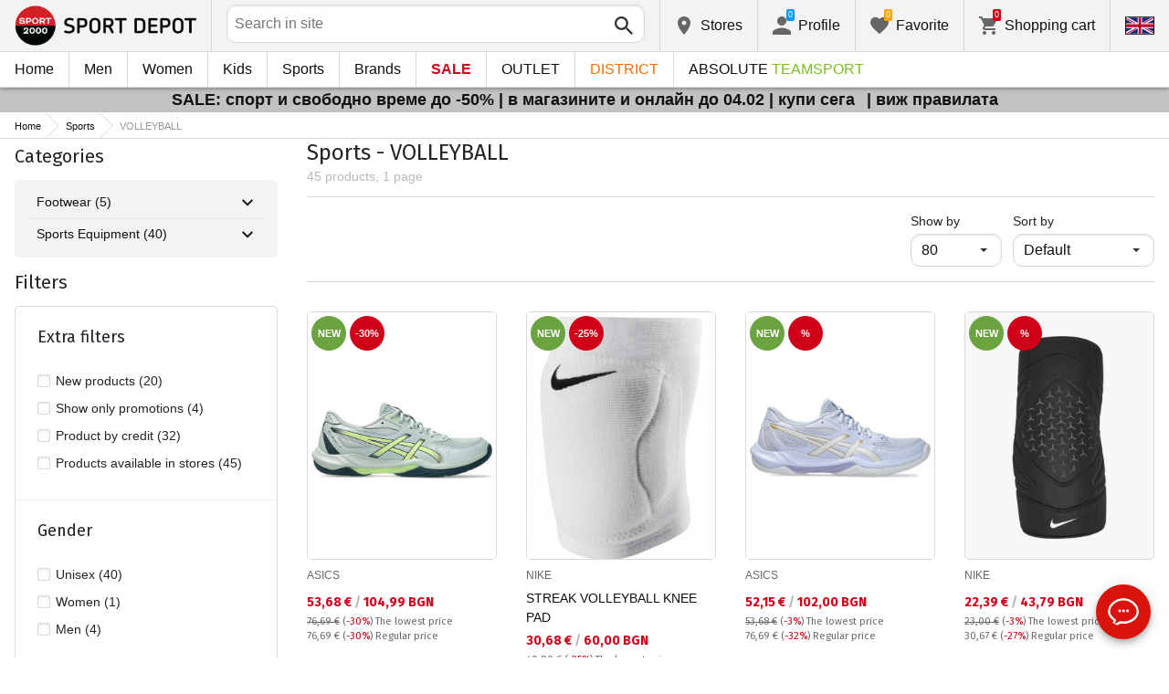

--- FILE ---
content_type: text/html; charset=utf-8
request_url: https://www.sportdepot.bg/en/volleyball/sport-8
body_size: 39783
content:
<!doctype html>
<html class="no-js" lang="en">
<head><script>(function(w,i,g){w[g]=w[g]||[];if(typeof w[g].push=='function')w[g].push(i)})
(window,'GTM-K2D8FQ','google_tags_first_party');</script><script>(function(w,d,s,l){w[l]=w[l]||[];(function(){w[l].push(arguments);})('set', 'developer_id.dYzg1YT', true);
		w[l].push({'gtm.start':new Date().getTime(),event:'gtm.js'});var f=d.getElementsByTagName(s)[0],
		j=d.createElement(s);j.async=true;j.src='/g0wa/';
		f.parentNode.insertBefore(j,f);
		})(window,document,'script','dataLayer');</script>
    <base href="https://www.sportdepot.bg/" />
<meta charset="utf-8">
<meta http-equiv="X-UA-Compatible" content="IE=edge">
<meta http-equiv="Content-Language" content="en" />
<title>Sports / VOLLEYBALL</title>
<meta name="theme-color" content="#ffffff">
<meta name="viewport" content="width=device-width, initial-scale=1">
<meta id="MetaRobots" name="ROBOTS" content="INDEX, FOLLOW,NOODP,NOYDIR" />
<meta content="text/html; charset=UTF-8" http-equiv="Content-Type" />
<meta content="text/javascript" http-equiv="Content-Script-Type" />
<meta content="text/css" http-equiv="Content-Style-Type" />
<meta name="RESOURCE-TYPE" content="DOCUMENT" />
<meta name="REVISIT-AFTER" content="1 DAYS" />
<meta name="RATING" content="GENERAL" />
<meta name="cssclasses" content="multicolumn" />
<meta name="AdditionalBodyCssClasses" content="bc" />
<meta name="CanonicalExcludeQs" content="Yes" />
<meta name="description" content="Sports / VOLLEYBALL">

<link rel="stylesheet" href="cache/templates/shared/styles/plugins.1697458899.css">
<link rel="stylesheet" href="cache/templates/shared/styles/bootstrap.1697458899.css">
<link rel="stylesheet" href="cache/templates/shared/styles/main.1753081952.css">
<link rel="stylesheet" href="cache/templates/shared/styles/page-landing.1697458899.css">
<link rel="stylesheet" href="cache/templates/sportdepot/styles/site.1753081952.css">
<link rel="stylesheet" href="cache/templates/sportdepot/styles/custom.1764658574.css">
<link rel="stylesheet" href="cache/templates/shared/styles/custom.1766389096.css">
<link rel="stylesheet" href="cache/templates/shared/styles/msgBox.1697458899.css">


<script src="cache/templates/shared/plugins/modernizr-custom.1697458899.js"></script>

<link href="https://fonts.googleapis.com/css?family=Fira+Sans:200,400,700|Open+Sans:400,400i,600,700" rel="stylesheet">
<link href="templates/shared/styles/fonts.css" rel="stylesheet">

<!-- og tags -->
<meta property="og:title" content="VOLLEYBALL">
<meta property="og:description" content="Sports / VOLLEYBALL">
<meta property="og:url" content="https://www.sportdepot.bg/en/volleyball/sport-8">
<!-- end og tags -->

<!-- favicon tags -->
<link rel="apple-touch-icon" sizes="180x180" href="templates/sportdepot/favicons/apple-touch-icon.png">
<link rel="icon" type="image/png" href="templates/sportdepot/favicons/favicon-32x32.png" sizes="32x32">
<link rel="icon" type="image/png" href="templates/sportdepot/favicons/favicon-16x16.png" sizes="16x16">
<link rel="manifest" href="templates/sportdepot/favicons/manifest.json">
<link rel="mask-icon" href="templates/sportdepot/favicons/safari-pinned-tab.svg" color="#bf0300">
<link rel="shortcut icon" href="templates/sportdepot/favicons/favicon.ico">
<meta name="msapplication-config" content="templates/sportdepot/favicons/browserconfig.xml">
<!-- end favicon tags -->

<link rel="stylesheet" href="cache/js/plugins/nouislider/nouislider.min.1697458898.css">
<style>
.price-slider-holder .icon {
	fill: #111;
    position: absolute;
    top: 50%;
    left: 50%;
    -webkit-transform: translate(-50%,-50%);
    -ms-transform: translate(-50%,-50%);
    transform: translate(-50%,-50%);
    width: 0.75rem;
    height: 0.75rem;
}
.price-slider-holder button {
	padding: 0;
	width: 22px;
	height: 28px;
	display: inline-block;
	vertical-align: top;
}
.price-slider-holder {
	width: 80%;
	margin: 0 auto;
	text-align: center;
}
.price-slider-inputs {
    margin: 0 0 15px 0;
}
.price-slider-inputs input {
    text-align: center;
    border: 1px solid #d9d9d9;
    padding: 0;
	font-size: 0.9rem;
    width: 38%;
	height: 28px;
}
.price-slider {
    margin-bottom: 35px;
	height: 10px;
}
.price-slider .noUi-connect {
    background: #111;
}
.price-slider .noUi-handle {
    height: 24px;
    width: 24px;
    top: -8px;
    right: -12px;
    border-radius: 12px;
}
.price-slider .noUi-marker {
    display: none;
}
.price-slider .noUi-value {
    top: -4px;
	font-size: 0.9rem;
}
.price-slider,
.price-slider .noUi-handle {
    box-shadow: none;
}
.price-slider .noUi-handle::before,
.price-slider .noUi-handle::after {
    display: none;
}
@media (min-width: 992px) {
    .price-slider-holder {
    	width: 100%;
    }
    .price-slider {
        margin-bottom: 25px;
    }
}
.search-filters {
	margin-top: 5px;
    border: 1px solid #d9d9d9;
    padding: 2px 5px;
	width: 100%;
	font-weight: normal;
	font-size: 0.9rem;
}
</style>
<style>
.special-price { opacity: 0.5; width: 100%; position: relative; float: left; margin-top: 5px;}
.cart-dropdown-footer .special-price { float: none; }
.items-list .item .pcd { font-size: .7rem }
.pcd { overflow: visible; }
/* Tooltip container */
.icytooltip {
  position: relative;
  display: inline-block;
  /*border-bottom: 1px dotted black;*/ /* If you want dots under the hoverable text */
}
/* Tooltip text */
.icytooltip .icytooltiptext {
  visibility: hidden;
  background-color: #000;
  min-width: 150px;
  color: #fff;
  text-align: center;
  padding: 5px 10px;
  border-radius: 5px;
  /* Position the tooltip text */
  position: absolute;
  z-index: 101;
  bottom: 120%;
  left: 0;
  margin-left: 0;
  /* Fade in tooltip */
  opacity: 0;
  font-size: .8rem;
  transition: opacity 0.3s;
}
/* Tooltip arrow */
.icytooltip .icytooltiptext::after {
  content: "";
  position: absolute;
  top: 100%;
  left: 50%;
  margin-left: -5px;
  border-width: 5px;
  border-style: solid;
  border-color: #555 transparent transparent transparent;
}
/* Show the tooltip text when you mouse over the tooltip container */
.icytooltip:hover .icytooltiptext {
  visibility: visible;
  opacity: 1;
}
</style>
<script>
document.addEventListener('lazybeforeunveil', function(e) {
    var bg = e.target.getAttribute('data-bg');
    if(bg){
        e.target.style.backgroundImage = 'url(' + bg + ')';
    }
});
</script>

            <script>
            (function(k, o, d, N, P){
            	k[N] = k[N] || [];
            	k[N].push({'gtm.start': new Date().getTime(), event: 'gtm.js'});
            	var f = o.getElementsByTagName(d)[0],
            	j = o.createElement(d), dl = N != 'dataLayer' ? '&l=' + N : '';
            	j.async = true;
            	j.src = 'https://ssgtm.sportdepot.bg/gtm.js?id=' + P + dl;
            	f.parentNode.insertBefore(j, f); })(window, document, 'script', 'dataLayer', 'GTM-K2D8FQ');
            </script>
        

<link rel="stylesheet" href="cache/js/suggest/suggest.1750055843.css"></head>
<body class="has-fixed-header ">
			<noscript><iframe src="https://ssgtm.sportdepot.bg/ns.html?id=GTM-K2D8FQ" height="0" width="0" style="display:none;visibility:hidden"></iframe></noscript>
	

	<header class="site-header">
				<div class="header-top">
    <div class="float-left">
        <!-- Бутон за отваряне на навигацията -->
        <button class="float-left btn btn-nav-open has-ripple js-btn-nav-open d-lg-none" type="button">
            <span class="bar"></span>
            <span class="btn-label">Menu</span>
        </button>
        <a class="site-logo" href="/en">
    	        	<img src="templates/sportdepot/images/logo.png" alt="sportdepot.bg">
                </a>
    </div>
    <div class="float-right">
            <!-- Търсене -->
		<div class="header-btn-container d-lg-none">
    <button class="btn btn-header btn-search-toggle has-ripple js-btn-search-toggle" type="button">
        <svg class="icon" role="img">
            <use xmlns:xlink="http://www.w3.org/1999/xlink" xlink:href="templates/sportdepot/images/symbol-defs.svg#icon-search"></use>
        </svg>
    </button>
</div>
<div class="header-btn-container search-container js-show-on-focus">
    <div class="d-lg-none">
        <button class="btn btn-close has-ripple js-btn-search-close" type="button">
            <svg class="icon" role="img">
                <use xmlns:xlink="http://www.w3.org/1999/xlink" xlink:href="templates/sportdepot/images/symbol-defs.svg#icon-delete"></use>
            </svg>
        </button>
        <h4 class="h2 search-title">Search</h4>
    </div>
    <div class="form-group has-icon">
    	<form method="get" action="/en/search">
            <input id="searchbar" name="q" maxlength="50" class="form-control" type="search" value="" placeholder="Search in site" autocomplete="off">
            <button class="btn btn-search-submit form-group-icon" type="submit">
                <svg class="icon" role="img">
                    <use xmlns:xlink="http://www.w3.org/1999/xlink" xlink:href="templates/sportdepot/images/symbol-defs.svg#icon-search"></use>
                </svg>
            </button>
        </form>
    </div>
</div>
		        <!--  Магазини -->
        <div class="header-btn-container d-none d-sm-block d-md-block d-lg-block">
            <a class="btn btn-header btn-favourites has-ripple" href="/en/shops">
                <span class="btn-content">
                    <svg class="icon" role="img">
                        <use xmlns:xlink="http://www.w3.org/1999/xlink" xlink:href="templates/sportdepot/images/symbol-defs.svg#icon-location"></use>
                    </svg>
                    <span class="d-none d-lg-block">Stores</span>
                </span>
            </a>
        </div>
                <!-- Профил -->
        <div class="header-btn-container profile-container">
    <button class="btn btn-header btn-profile has-ripple js-header-dropdown-toggle" type="button">
        <span class="btn-content">
            <svg class="icon" role="img">
                <use xmlns:xlink="http://www.w3.org/1999/xlink" xlink:href="templates/sportdepot/images/symbol-defs.svg#icon-user"></use>
            </svg>
            <span data-user="1" class="d-none d-lg-block">
			Profile			</span>
			<span class="notifications-count notifications-count--accent-1" id="unreaded-messages" style="position:absolute"></span>
        </span>
    </button>
    <div class="profile-dropdown header-dropdown dropdown-shadow">
            <div class="profile-section">
            <div id="ajaxLogin">
            	<form method="post" action="/en/user-management/index/ajax-login">
    <div class="form-group">
        <label>Enter your email address</label>
        <input type="text" name="username" data-required="1" value="" />    </div>
    <div class="form-group">
        <label>Password</label>
        <input type="password" name="password" value="" />    </div>
    <div class="form-group btn-row btn-link-group clearfix">
        <a class="btn btn-rounded btn-xs btn-link text-black" href="/en/forgotten-password">Forgotton password?</a>
        <button class="btnLogin btn btn-rounded has-ripple btn-md btn-black float-right" type="submit">Login</button>
    </div>
</form>            </div>
                             <hr class="hr hr-dotted">
                 <div class="social-login-group">
                    <p class="text-gray text-center text-sm clearfix">or login with</p>
					                        <button class="btn btn-rounded btn-icon btn-xs btn-social-login has-ripple btn-facebook" type="button" id="facebookBtn">
                            <span class="btn-content">
                                <svg class="icon" role="img">
                                    <use xmlns:xlink="http://www.w3.org/1999/xlink" xlink:href="templates/sportdepot/images/symbol-defs.svg#icon-facebook"/>
                                </svg>

                                facebook
                            </span>
                        </button>
										                        <div id="googleBtn"></div>

                                    </div>
                <hr class="hr hr-dotted">
        	                    <hr class="hr hr-dotted">
            <div class="form-group">
                <a class="text-sm" href="/en/register">I want to register</a>
                <div class="tooltip-inline">
                    <button class="btn btn-tooltip-trigger" type="button">?</button>
                    <div class="tooltip center top text-sm">
                        <p>The creation of your personal account at the biggest website for sports products in Bulgaria, will facilitate you in ordering sports products and also guarantee you:</p>
<p>      </p>
<ul>
<li>Fast and express service;</li>
</ul>
<ul>
<li>Tracking the status of your order;</li>
</ul>
<ul>
<li>History of your orders and the accumulated turnover so far;</li>
</ul>
<ul>
<li>Receiving actual information about new and interesting products, promotions and sales, exclusive offers for last numbers;</li>
</ul>
<ul>
<li>A gift for your birthday- you will receive an electronic voucher worth 20 BGN valid for orders over 100 BGN;</li>
</ul>
<ul>
<li>Access for promotions for loyal customers only;</li>
</ul>                    </div>
                </div>
            </div>
                        </div>
        </div>
</div>
                <!-- Любими -->
        <div class="header-btn-container d-none d-sm-block d-md-block d-lg-block">
            <a class="btn btn-header btn-favourites has-ripple" href="/en/favourites">
                <span class="btn-content">
                    <svg class="icon" role="img">
                        <use xmlns:xlink="http://www.w3.org/1999/xlink" xlink:href="templates/sportdepot/images/symbol-defs.svg#icon-heart"></use>
                    </svg>
                    <span class="d-none d-lg-block">Favorite</span>
                    <span class="favs-item-indicator" id="favourites-indicator" style="display: none"></span>
                </span>
            </a>
        </div>
                  <!-- Количка -->
        <div class="header-btn-container cart-container">
	<a data-handler="widget-cart" class="btn btn-header btn-cart has-ripple js-header-dropdown-toggle js-cart-scrollbar" href="/en/cart/index/ajax-get-cart-info">
        <span class="btn-content">
            <svg class="icon" role="img">
                <use xmlns:xlink="http://www.w3.org/1999/xlink" xlink:href="templates/sportdepot/images/symbol-defs.svg#icon-cart"></use>
            </svg>
            <span class="d-none d-lg-block">Shopping cart</span>
            <span id="cart-item-indicator" class="cart-item-indicator" style="display: none">0</span>
        </span>
    </a>
    <div class="widget-cart-items cart-dropdown header-dropdown dropdown-shadow" style="display: none"></div>
</div>
             <!-- Езици -->
        <div class="header-btn-container langs-container">
    <button class="btn btn-header btn-langs has-ripple js-header-dropdown-toggle" type="button">
        <svg class="icon" role="img">
            <use xmlns:xlink="http://www.w3.org/1999/xlink" xlink:href="templates/sportdepot/images/langs.svg#icon-lang-en"></use>
        </svg>
    </button>
    <!-- Езици - падащо меню -->
    <div class="langs-dropdown header-dropdown dropdown-shadow">
        <ul class="list-unstyled">
                    <li>
                <a class="btn-langs has-ripple" title="Български" href="">
                    <svg class="icon" role="img">
                        <use xmlns:xlink="http://www.w3.org/1999/xlink" xlink:href="templates/sportdepot/images/langs.svg#icon-lang-bg"></use>
                    </svg>
                </a>
            </li>
                </ul>
    </div>
</div>
    </div>
</div>
		<nav class="site-nav clearfix"><div class="site-nav-header d-lg-none"><button class="float-left btn btn-nav-close js-btn-nav-close has-ripple" type="button"><span class="bar"></span></button><h5 class="site-nav-title">Menu</h5></div><div class="site-nav-overflow site-nav-level"><ul class="site-nav-main list-unstyled"><li class=""><a href="/en">Home</a></li><li class=" has-dropdown js-has-dropdown js-desktop-dropdown"><a href="/en/muje/all-2"> Men <svg class="icon d-lg-none" role="img"><use xmlns:xlink="http://www.w3.org/1999/xlink" xlink:href="templates/sportdepot/images/symbol-defs.svg#icon-arrow-right"></use></svg></a><div class="nav-dropdown nav-dropdown-gender site-nav-overflow site-nav-level"><button class="btn btn-nav-back js-close-dropdown d-lg-none" type="button"><svg class="icon d-lg-none" role="img"><use xmlns:xlink="http://www.w3.org/1999/xlink" xlink:href="templates/sportdepot/images/symbol-defs.svg#icon-arrow-left"></use></svg> Back </button><ul class="list-unstyled clearfix"><li class="d-lg-none see-all"><a href="/en/muje/all-2">See all</a></li><li class="has-dropdown js-has-dropdown col-12 col-md-5th"><a class="nav-dropdown-title" href="/en/men-apparel"> Apparel <svg class="icon d-lg-none" role="img"><use xmlns:xlink="http://www.w3.org/1999/xlink" xlink:href="templates/sportdepot/images/symbol-defs.svg#icon-arrow-right"></use></svg></a><div class="nav-dropdown-submenu"><button class="btn btn-nav-back js-close-dropdown d-lg-none" type="button"><svg class="icon d-lg-none" role="img"><use xmlns:xlink="http://www.w3.org/1999/xlink" xlink:href="templates/sportdepot/images/symbol-defs.svg#icon-arrow-left"></use></svg> Back </button><ul class="list-unstyled clearfix"><li class="d-lg-none see-all"><a href="/en/men-apparel">See all</a></li><li><a class="red" href="/en/men-apparel/new-2_35">NEW</a></li><li><a href="/en/men-apparel/tops-2_35_1">Tops</a></li><li><a href="/en/men-apparel/pants-2_35_2">Pants</a></li><li><a href="/en/men-apparel/shirts-2_35_19">Shirts</a></li><li><a href="/en/men-apparel/sets-2_35_5">Sets</a></li><li><a href="/en/men-apparel/jackets-2_35_6">Jackets</a></li><li><a href="/en/men-apparel/thermal_underwear-2_35_7">Thermal Underwear</a></li><li><a href="/en/men-apparel/underwear-2_35_8">Underwear</a></li><li><a href="/en/men-apparel/swimwear-2_35_9">Swimwear</a></li><li><a href="/en/men-apparel/fan_zone_apparel-2_35_79">Fan Zone Apparel</a></li><li><a href="/en/men-apparel/fleece-2_35_101">Fleece</a></li><li><a href="/en/men-apparel/sweatshirts_and_overcoats-2_35_102">Sweatshirts and Overcoats</a></li><li><a href="/en/men-apparel/t_shirts-2_35_103">T-shirts</a></li><li><a href="/en/men-apparel/jumpsuits-2_35_108">Jumpsuits</a></li></ul><ul class="list-unstyled clearfix"><li><a class="red" href="/en/men-apparel/outlet-2_35">OUTLET</a></li></ul></div></li><li class="has-dropdown js-has-dropdown col-12 col-md-5th"><a class="nav-dropdown-title" href="/en/men-footwear"> Footwear <svg class="icon d-lg-none" role="img"><use xmlns:xlink="http://www.w3.org/1999/xlink" xlink:href="templates/sportdepot/images/symbol-defs.svg#icon-arrow-right"></use></svg></a><div class="nav-dropdown-submenu"><button class="btn btn-nav-back js-close-dropdown d-lg-none" type="button"><svg class="icon d-lg-none" role="img"><use xmlns:xlink="http://www.w3.org/1999/xlink" xlink:href="templates/sportdepot/images/symbol-defs.svg#icon-arrow-left"></use></svg> Back </button><ul class="list-unstyled clearfix"><li class="d-lg-none see-all"><a href="/en/men-footwear">See all</a></li><li><a class="red" href="/en/men-footwear/new-2_77">NEW</a></li><li><a href="/en/men-footwear/shoes-2_77_13">Shoes</a></li><li><a href="/en/men-footwear/boots-2_77_14">Boots</a></li><li><a href="/en/men-footwear/sandals-2_77_15">Sandals</a></li><li><a href="/en/men-footwear/sports_shoes-2_77_51">Sports Shoes</a></li><li><a href="/en/men-footwear/outdoor_shoes-2_77_52">Outdoor Shoes</a></li><li><a href="/en/men-footwear/flip_flops_slippers-2_77_56">Flip-Flops & Slippers</a></li></ul><ul class="list-unstyled clearfix"><li><a class="red" href="/en/men-footwear/outlet-2_77">OUTLET</a></li></ul></div></li><li class="has-dropdown js-has-dropdown col-12 col-md-5th"><a class="nav-dropdown-title" href="/en/men-accessories"> Accessories <svg class="icon d-lg-none" role="img"><use xmlns:xlink="http://www.w3.org/1999/xlink" xlink:href="templates/sportdepot/images/symbol-defs.svg#icon-arrow-right"></use></svg></a><div class="nav-dropdown-submenu"><button class="btn btn-nav-back js-close-dropdown d-lg-none" type="button"><svg class="icon d-lg-none" role="img"><use xmlns:xlink="http://www.w3.org/1999/xlink" xlink:href="templates/sportdepot/images/symbol-defs.svg#icon-arrow-left"></use></svg> Back </button><ul class="list-unstyled clearfix"><li class="d-lg-none see-all"><a href="/en/men-accessories">See all</a></li><li><a class="red" href="/en/men-accessories/new-2_481">NEW</a></li><li><a href="/en/men-accessories/backpacks-2_481_30">Backpacks</a></li><li><a href="/en/men-accessories/bags_backpacks_wallets-2_481_16">Bags, Backpacks & Wallets</a></li><li><a href="/en/men-accessories/gloves-2_481_18">Gloves</a></li><li><a href="/en/men-accessories/glasses-2_481_20">Glasses</a></li><li><a href="/en/men-accessories/belts-2_481_21">Belts</a></li><li><a href="/en/men-accessories/socks-2_481_12">Socks</a></li><li><a href="/en/men-accessories/hats_scarves-2_481_59">Hats & Scarves</a></li><li><a href="/en/men-accessories/bottles_thermos_and_cups-2_481_97">Bottles, Thermos and Cups</a></li><li><a href="/en/men-accessories/shoe_laces_insoles-2_481_98">Shoe laces & Insoles</a></li><li><a href="/en/men-accessories/cleaning_and_maintenance_produ-2_481_99">Cleaning and maintenance produ</a></li><li><a href="/en/men-accessories/lunch_box-2_481_112">Lunch box</a></li></ul><ul class="list-unstyled clearfix"><li><a class="red" href="/en/men-accessories/outlet-2_481">OUTLET</a></li></ul></div></li><li class="has-dropdown js-has-dropdown col-12 col-md-5th"><a class="nav-dropdown-title" href="/en/men/all-2"> Top Brands <svg class="icon d-lg-none" role="img"><use xmlns:xlink="http://www.w3.org/1999/xlink" xlink:href="templates/sportdepot/images/symbol-defs.svg#icon-arrow-right"></use></svg></a><div class="nav-dropdown-submenu"><button class="btn btn-nav-back js-close-dropdown d-lg-none" type="button"><svg class="icon d-lg-none" role="img"><use xmlns:xlink="http://www.w3.org/1999/xlink" xlink:href="templates/sportdepot/images/symbol-defs.svg#icon-arrow-left"></use></svg> Back </button><ul class="list-unstyled clearfix"><li class="d-lg-none see-all"><a href="/en/men/all-2">See all</a></li><li><a href="/en/men-adidas/brand-7_2">ADIDAS</a></li><li><a href="/en/men-adidas_originals/brand-8_2">ADIDAS ORIGINALS</a></li><li><a href="/en/men-brille/brand-310_2">BRILLE</a></li><li><a href="/en/men-champion/brand-36_2">CHAMPION</a></li><li><a href="/en/men-converse/brand-41_2">CONVERSE</a></li><li><a href="/en/men-icepeak/brand-93_2">ICEPEAK</a></li><li><a href="/en/men-jack_wolfskin/brand-97_2">JACK WOLFSKIN</a></li><li><a href="/en/men-lotto/brand-123_2">LOTTO</a></li><li><a href="/en/men-lowa/brand-124_2">LOWA</a></li><li><a href="/en/men-nike/brand-136_2">NIKE</a></li><li><a href="/en/men-puma/brand-149_2">PUMA</a></li><li><a href="/en/men-quiksilver/brand-150_2">QUIKSILVER</a></li><li><a href="/en/men-reebok/brand-154_2">REEBOK</a></li><li><a href="/en/men-skechers/brand-366_2">SKECHERS</a></li><li class="see-all"><a href="/en/brands">see all brands</a></li></ul><ul class="list-unstyled clearfix"></ul></div></li></ul><ul class="list-unstyled clearfix"><li class="col-12 col-md-3-5ths d-none d-lg-block"><a class="btn btn-rounded has-ripple btn-lg btn-black full" href="/en/muje/all-2"> See everything about men</a></li></ul></div></li><li class=" has-dropdown js-has-dropdown js-desktop-dropdown"><a href="/en/jeni/all-1"> Women <svg class="icon d-lg-none" role="img"><use xmlns:xlink="http://www.w3.org/1999/xlink" xlink:href="templates/sportdepot/images/symbol-defs.svg#icon-arrow-right"></use></svg></a><div class="nav-dropdown nav-dropdown-gender site-nav-overflow site-nav-level"><button class="btn btn-nav-back js-close-dropdown d-lg-none" type="button"><svg class="icon d-lg-none" role="img"><use xmlns:xlink="http://www.w3.org/1999/xlink" xlink:href="templates/sportdepot/images/symbol-defs.svg#icon-arrow-left"></use></svg> Back </button><ul class="list-unstyled clearfix"><li class="d-lg-none see-all"><a href="/en/jeni/all-1">See all</a></li><li class="has-dropdown js-has-dropdown col-12 col-md-5th"><a class="nav-dropdown-title" href="/en/women-apparel"> Apparel <svg class="icon d-lg-none" role="img"><use xmlns:xlink="http://www.w3.org/1999/xlink" xlink:href="templates/sportdepot/images/symbol-defs.svg#icon-arrow-right"></use></svg></a><div class="nav-dropdown-submenu"><button class="btn btn-nav-back js-close-dropdown d-lg-none" type="button"><svg class="icon d-lg-none" role="img"><use xmlns:xlink="http://www.w3.org/1999/xlink" xlink:href="templates/sportdepot/images/symbol-defs.svg#icon-arrow-left"></use></svg> Back </button><ul class="list-unstyled clearfix"><li class="d-lg-none see-all"><a href="/en/women-apparel">See all</a></li><li><a class="red" href="/en/women-apparel/new-1_35">NEW</a></li><li><a href="/en/women-apparel/tops-1_35_1">Tops</a></li><li><a href="/en/women-apparel/pants-1_35_2">Pants</a></li><li><a href="/en/women-apparel/dresses_skirts-1_35_3">Dresses & Skirts</a></li><li><a href="/en/women-apparel/shirts-1_35_19">Shirts</a></li><li><a href="/en/women-apparel/sets-1_35_5">Sets</a></li><li><a href="/en/women-apparel/jackets-1_35_6">Jackets</a></li><li><a href="/en/women-apparel/thermal_underwear-1_35_7">Thermal Underwear</a></li><li><a href="/en/women-apparel/underwear-1_35_8">Underwear</a></li><li><a href="/en/women-apparel/swimwear-1_35_9">Swimwear</a></li><li><a href="/en/women-apparel/busty-1_35_100">Busty</a></li><li><a href="/en/women-apparel/fleece-1_35_101">Fleece</a></li><li><a href="/en/women-apparel/sweatshirts_and_overcoats-1_35_102">Sweatshirts and Overcoats</a></li><li><a href="/en/women-apparel/t_shirts-1_35_103">T-shirts</a></li><li><a href="/en/women-apparel/jumpsuits-1_35_108">Jumpsuits</a></li></ul><ul class="list-unstyled clearfix"><li><a class="red" href="/en/women-apparel/outlet-1_35">OUTLET</a></li></ul></div></li><li class="has-dropdown js-has-dropdown col-12 col-md-5th"><a class="nav-dropdown-title" href="/en/women-footwear"> Footwear <svg class="icon d-lg-none" role="img"><use xmlns:xlink="http://www.w3.org/1999/xlink" xlink:href="templates/sportdepot/images/symbol-defs.svg#icon-arrow-right"></use></svg></a><div class="nav-dropdown-submenu"><button class="btn btn-nav-back js-close-dropdown d-lg-none" type="button"><svg class="icon d-lg-none" role="img"><use xmlns:xlink="http://www.w3.org/1999/xlink" xlink:href="templates/sportdepot/images/symbol-defs.svg#icon-arrow-left"></use></svg> Back </button><ul class="list-unstyled clearfix"><li class="d-lg-none see-all"><a href="/en/women-footwear">See all</a></li><li><a class="red" href="/en/women-footwear/new-1_77">NEW</a></li><li><a href="/en/women-footwear/shoes-1_77_13">Shoes</a></li><li><a href="/en/women-footwear/boots-1_77_14">Boots</a></li><li><a href="/en/women-footwear/sandals-1_77_15">Sandals</a></li><li><a href="/en/women-footwear/sports_shoes-1_77_51">Sports Shoes</a></li><li><a href="/en/women-footwear/outdoor_shoes-1_77_52">Outdoor Shoes</a></li><li><a href="/en/women-footwear/flip_flops_slippers-1_77_56">Flip-Flops & Slippers</a></li></ul><ul class="list-unstyled clearfix"><li><a class="red" href="/en/women-footwear/outlet-1_77">OUTLET</a></li></ul></div></li><li class="has-dropdown js-has-dropdown col-12 col-md-5th"><a class="nav-dropdown-title" href="/en/women-accessories"> Accessories <svg class="icon d-lg-none" role="img"><use xmlns:xlink="http://www.w3.org/1999/xlink" xlink:href="templates/sportdepot/images/symbol-defs.svg#icon-arrow-right"></use></svg></a><div class="nav-dropdown-submenu"><button class="btn btn-nav-back js-close-dropdown d-lg-none" type="button"><svg class="icon d-lg-none" role="img"><use xmlns:xlink="http://www.w3.org/1999/xlink" xlink:href="templates/sportdepot/images/symbol-defs.svg#icon-arrow-left"></use></svg> Back </button><ul class="list-unstyled clearfix"><li class="d-lg-none see-all"><a href="/en/women-accessories">See all</a></li><li><a class="red" href="/en/women-accessories/new-1_481">NEW</a></li><li><a href="/en/women-accessories/backpacks-1_481_30">Backpacks</a></li><li><a href="/en/women-accessories/bags_backpacks_wallets-1_481_16">Bags, Backpacks & Wallets</a></li><li><a href="/en/women-accessories/gloves-1_481_18">Gloves</a></li><li><a href="/en/women-accessories/glasses-1_481_20">Glasses</a></li><li><a href="/en/women-accessories/belts-1_481_21">Belts</a></li><li><a href="/en/women-accessories/socks-1_481_12">Socks</a></li><li><a href="/en/women-accessories/hats_scarves-1_481_59">Hats & Scarves</a></li><li><a href="/en/women-accessories/bottles_thermos_and_cups-1_481_97">Bottles, Thermos and Cups</a></li><li><a href="/en/women-accessories/shoe_laces_insoles-1_481_98">Shoe laces & Insoles</a></li><li><a href="/en/women-accessories/cleaning_and_maintenance_produ-1_481_99">Cleaning and maintenance produ</a></li><li><a href="/en/women-accessories/lunch_box-1_481_112">Lunch box</a></li></ul><ul class="list-unstyled clearfix"><li><a class="red" href="/en/women-accessories/outlet-1_481">OUTLET</a></li></ul></div></li><li class="has-dropdown js-has-dropdown col-12 col-md-5th"><a class="nav-dropdown-title" href="/en/women/all-1"> Top Brands <svg class="icon d-lg-none" role="img"><use xmlns:xlink="http://www.w3.org/1999/xlink" xlink:href="templates/sportdepot/images/symbol-defs.svg#icon-arrow-right"></use></svg></a><div class="nav-dropdown-submenu"><button class="btn btn-nav-back js-close-dropdown d-lg-none" type="button"><svg class="icon d-lg-none" role="img"><use xmlns:xlink="http://www.w3.org/1999/xlink" xlink:href="templates/sportdepot/images/symbol-defs.svg#icon-arrow-left"></use></svg> Back </button><ul class="list-unstyled clearfix"><li class="d-lg-none see-all"><a href="/en/women/all-1">See all</a></li><li><a href="/en/women-adidas_originals/brand-8_1">ADIDAS ORIGINALS</a></li><li><a href="/en/women-brille/brand-310_1">BRILLE</a></li><li><a href="/en/women-champion/brand-36_1">CHAMPION</a></li><li><a href="/en/women-converse/brand-41_1">CONVERSE</a></li><li><a href="/en/women-icepeak/brand-93_1">ICEPEAK</a></li><li><a href="/en/women-jack_wolfskin/brand-97_1">JACK WOLFSKIN</a></li><li><a href="/en/women-lotto/brand-123_1">LOTTO</a></li><li><a href="/en/women-lowa/brand-124_1">LOWA</a></li><li><a href="/en/women-nike/brand-136_1">NIKE</a></li><li><a href="/en/women-puma/brand-149_1">PUMA</a></li><li><a href="/en/women-reebok/brand-154_1">REEBOK</a></li><li><a href="/en/women-skechers/brand-366_1">SKECHERS</a></li><li class="see-all"><a href="/en/brands">see all brands</a></li></ul><ul class="list-unstyled clearfix"></ul></div></li></ul><ul class="list-unstyled clearfix"><li class="col-12 col-md-3-5ths d-none d-lg-block"><a class="btn btn-rounded has-ripple btn-lg btn-black full" href="/en/jeni/all-1"> See everything about women</a></li></ul></div></li><li class=" has-dropdown js-has-dropdown js-desktop-dropdown"><a href="/en/deca/all-3"> Kids <svg class="icon d-lg-none" role="img"><use xmlns:xlink="http://www.w3.org/1999/xlink" xlink:href="templates/sportdepot/images/symbol-defs.svg#icon-arrow-right"></use></svg></a><div class="nav-dropdown nav-dropdown-gender site-nav-overflow site-nav-level"><button class="btn btn-nav-back js-close-dropdown d-lg-none" type="button"><svg class="icon d-lg-none" role="img"><use xmlns:xlink="http://www.w3.org/1999/xlink" xlink:href="templates/sportdepot/images/symbol-defs.svg#icon-arrow-left"></use></svg> Back </button><ul class="list-unstyled clearfix"><li class="d-lg-none see-all"><a href="/en/deca/all-3">See all</a></li><li class="has-dropdown js-has-dropdown col-12 col-md-5th"><a class="nav-dropdown-title" href="/en/kids-apparel"> Apparel <svg class="icon d-lg-none" role="img"><use xmlns:xlink="http://www.w3.org/1999/xlink" xlink:href="templates/sportdepot/images/symbol-defs.svg#icon-arrow-right"></use></svg></a><div class="nav-dropdown-submenu"><button class="btn btn-nav-back js-close-dropdown d-lg-none" type="button"><svg class="icon d-lg-none" role="img"><use xmlns:xlink="http://www.w3.org/1999/xlink" xlink:href="templates/sportdepot/images/symbol-defs.svg#icon-arrow-left"></use></svg> Back </button><ul class="list-unstyled clearfix"><li class="d-lg-none see-all"><a href="/en/kids-apparel">See all</a></li><li><a class="red" href="/en/kids-apparel/new-3_35">NEW</a></li><li><a href="/en/kids-apparel/tops-3_35_1">Tops</a></li><li><a href="/en/kids-apparel/pants-3_35_2">Pants</a></li><li><a href="/en/kids-apparel/dresses_skirts-3_35_3">Dresses & Skirts</a></li><li><a href="/en/kids-apparel/shirts-3_35_19">Shirts</a></li><li><a href="/en/kids-apparel/sets-3_35_5">Sets</a></li><li><a href="/en/kids-apparel/jackets-3_35_6">Jackets</a></li><li><a href="/en/kids-apparel/thermal_underwear-3_35_7">Thermal Underwear</a></li><li><a href="/en/kids-apparel/underwear-3_35_8">Underwear</a></li><li><a href="/en/kids-apparel/swimwear-3_35_9">Swimwear</a></li><li><a href="/en/kids-apparel/leotards-3_35_10">Leotards</a></li><li><a href="/en/kids-apparel/busty-3_35_100">Busty</a></li><li><a href="/en/kids-apparel/fleece-3_35_101">Fleece</a></li><li><a href="/en/kids-apparel/sweatshirts_and_overcoats-3_35_102">Sweatshirts and Overcoats</a></li><li><a href="/en/kids-apparel/t_shirts-3_35_103">T-shirts</a></li><li><a href="/en/kids-apparel/jumpsuits-3_35_108">Jumpsuits</a></li></ul><ul class="list-unstyled clearfix"><li><a class="red" href="/en/kids-apparel/outlet-3_35">OUTLET</a></li></ul></div></li><li class="has-dropdown js-has-dropdown col-12 col-md-5th"><a class="nav-dropdown-title" href="/en/kids-footwear"> Footwear <svg class="icon d-lg-none" role="img"><use xmlns:xlink="http://www.w3.org/1999/xlink" xlink:href="templates/sportdepot/images/symbol-defs.svg#icon-arrow-right"></use></svg></a><div class="nav-dropdown-submenu"><button class="btn btn-nav-back js-close-dropdown d-lg-none" type="button"><svg class="icon d-lg-none" role="img"><use xmlns:xlink="http://www.w3.org/1999/xlink" xlink:href="templates/sportdepot/images/symbol-defs.svg#icon-arrow-left"></use></svg> Back </button><ul class="list-unstyled clearfix"><li class="d-lg-none see-all"><a href="/en/kids-footwear">See all</a></li><li><a class="red" href="/en/kids-footwear/new-3_77">NEW</a></li><li><a href="/en/kids-footwear/shoes-3_77_13">Shoes</a></li><li><a href="/en/kids-footwear/boots-3_77_14">Boots</a></li><li><a href="/en/kids-footwear/sandals-3_77_15">Sandals</a></li><li><a href="/en/kids-footwear/sports_shoes-3_77_51">Sports Shoes</a></li><li><a href="/en/kids-footwear/outdoor_shoes-3_77_52">Outdoor Shoes</a></li><li><a href="/en/kids-footwear/flip_flops_slippers-3_77_56">Flip-Flops & Slippers</a></li><li><a href="/en/kids-footwear/kid_slippers-3_77_109">Kid slippers</a></li></ul><ul class="list-unstyled clearfix"><li><a class="red" href="/en/kids-footwear/outlet-3_77">OUTLET</a></li></ul></div></li><li class="has-dropdown js-has-dropdown col-12 col-md-5th"><a class="nav-dropdown-title" href="/en/kids-accessories"> Accessories <svg class="icon d-lg-none" role="img"><use xmlns:xlink="http://www.w3.org/1999/xlink" xlink:href="templates/sportdepot/images/symbol-defs.svg#icon-arrow-right"></use></svg></a><div class="nav-dropdown-submenu"><button class="btn btn-nav-back js-close-dropdown d-lg-none" type="button"><svg class="icon d-lg-none" role="img"><use xmlns:xlink="http://www.w3.org/1999/xlink" xlink:href="templates/sportdepot/images/symbol-defs.svg#icon-arrow-left"></use></svg> Back </button><ul class="list-unstyled clearfix"><li class="d-lg-none see-all"><a href="/en/kids-accessories">See all</a></li><li><a class="red" href="/en/kids-accessories/new-3_481">NEW</a></li><li><a href="/en/kids-accessories/backpacks-3_481_30">Backpacks</a></li><li><a href="/en/kids-accessories/bags_backpacks_wallets-3_481_16">Bags, Backpacks & Wallets</a></li><li><a href="/en/kids-accessories/gloves-3_481_18">Gloves</a></li><li><a href="/en/kids-accessories/glasses-3_481_20">Glasses</a></li><li><a href="/en/kids-accessories/belts-3_481_21">Belts</a></li><li><a href="/en/kids-accessories/socks-3_481_12">Socks</a></li><li><a href="/en/kids-accessories/fan_zone-3_481_58">Fan Zone</a></li><li><a href="/en/kids-accessories/hats_scarves-3_481_59">Hats & Scarves</a></li><li><a href="/en/kids-accessories/bottles_thermos_and_cups-3_481_97">Bottles, Thermos and Cups</a></li><li><a href="/en/kids-accessories/shoe_laces_insoles-3_481_98">Shoe laces & Insoles</a></li><li><a href="/en/kids-accessories/cleaning_and_maintenance_produ-3_481_99">Cleaning and maintenance produ</a></li><li><a href="/en/kids-accessories/lunch_box-3_481_112">Lunch box</a></li></ul><ul class="list-unstyled clearfix"><li><a class="red" href="/en/kids-accessories/outlet-3_481">OUTLET</a></li></ul></div></li><li class="has-dropdown js-has-dropdown col-12 col-md-5th"><a class="nav-dropdown-title" href="/en/kids/all-3"> Top Brands <svg class="icon d-lg-none" role="img"><use xmlns:xlink="http://www.w3.org/1999/xlink" xlink:href="templates/sportdepot/images/symbol-defs.svg#icon-arrow-right"></use></svg></a><div class="nav-dropdown-submenu"><button class="btn btn-nav-back js-close-dropdown d-lg-none" type="button"><svg class="icon d-lg-none" role="img"><use xmlns:xlink="http://www.w3.org/1999/xlink" xlink:href="templates/sportdepot/images/symbol-defs.svg#icon-arrow-left"></use></svg> Back </button><ul class="list-unstyled clearfix"><li class="d-lg-none see-all"><a href="/en/kids/all-3">See all</a></li><li><a href="/en/kids-adidas_originals/brand-8_3">ADIDAS ORIGINALS</a></li><li><a href="/en/kids-brille/brand-310_3">BRILLE</a></li><li><a href="/en/kids-champion/brand-36_3">CHAMPION</a></li><li><a href="/en/kids-converse/brand-41_3">CONVERSE</a></li><li><a href="/en/kids-icepeak/brand-93_3">ICEPEAK</a></li><li><a href="/en/kids-jack_wolfskin/brand-97_3">JACK WOLFSKIN</a></li><li><a href="/en/kids-lotto/brand-123_3">LOTTO</a></li><li><a href="/en/kids-lowa/brand-124_3">LOWA</a></li><li><a href="/en/kids-nike/brand-136_3">NIKE</a></li><li><a href="/en/kids-puma/brand-149_3">PUMA</a></li><li><a href="/en/kids-quiksilver/brand-150_3">QUIKSILVER</a></li><li><a href="/en/kids-reebok/brand-154_3">REEBOK</a></li><li><a href="/en/kids-skechers/brand-366_3">SKECHERS</a></li><li class="see-all"><a href="/en/brands">see all brands</a></li></ul><ul class="list-unstyled clearfix"></ul></div></li></ul><ul class="list-unstyled clearfix"><li class="col-12 col-md-3-5ths d-none d-lg-block"><a class="btn btn-rounded has-ripple btn-lg btn-black full" href="/en/deca/all-3"> See everything for kids</a></li></ul></div></li><li class=" has-dropdown js-has-dropdown js-desktop-dropdown"><a href="https://www.sportdepot.bg/en/landing/sports"> Sports <svg class="icon d-lg-none" role="img"><use xmlns:xlink="http://www.w3.org/1999/xlink" xlink:href="templates/sportdepot/images/symbol-defs.svg#icon-arrow-right"></use></svg></a><div class="nav-dropdown nav-dropdown-sports site-nav-overflow site-nav-level"><button class="btn btn-nav-back js-close-dropdown d-lg-none" type="button"><svg class="icon d-lg-none" role="img"><use xmlns:xlink="http://www.w3.org/1999/xlink" xlink:href="templates/sportdepot/images/symbol-defs.svg#icon-arrow-left"></use></svg> Back </button><ul class="list-unstyled clearfix"><li class="has-dropdown js-has-dropdown col-12 col-md-5th"><a class="nav-dropdown-title" href="/en/sports"> Popular sports <svg class="icon d-lg-none" role="img"><use xmlns:xlink="http://www.w3.org/1999/xlink" xlink:href="templates/sportdepot/images/symbol-defs.svg#icon-arrow-right"></use></svg></a><!-- submenu start --><div class="nav-dropdown-submenu"><button class="btn btn-nav-back js-close-dropdown d-lg-none" type="button"><svg class="icon d-lg-none" role="img"><use xmlns:xlink="http://www.w3.org/1999/xlink" xlink:href="templates/sportdepot/images/symbol-defs.svg#icon-arrow-left"></use></svg> Back </button><ul class="list-unstyled clearfix"><li><a href="/en/aerobics_pilates_and_yoga/sport-61">AEROBICS, PILATES AND YOGA</a></li><li><a href="/en/basketball/home/sport-3">BASKETBALL</a></li><li><a href="/en/camping/sport-47">CAMPING</a></li><li><a href="/en/casual/sport-17">CASUAL</a></li><li><a href="/en/conditional_training/sport-67">CONDITIONAL TRAINING</a></li><li><a href="/en/crossfit/sport-59">CROSSFIT</a></li><li><a href="/en/cycling/sport-13">CYCLING</a></li><li><a href="/en/fitness/sport-25">FITNESS</a></li><li><a href="/en/football/sport-26">FOOTBALL</a></li><li><a href="/en/running/sport-6">RUNNING</a></li><li><a href="/en/skiing/sport-18">SKIING</a></li><li><a href="/en/swimming/sport-42">SWIMMING</a></li><li><a href="/en/trail_running/sport-51">TRAIL RUNNING</a></li><li><a href="/en/training/sport-23">TRAINING</a></li><li><a href="/en/trekking_and_hiking/sport-24">TREKKING AND HIKING</a></li></ul></div><!-- submenu end --></li><li class="has-dropdown js-has-dropdown col-12 col-md-4-5ths"><a class="nav-dropdown-title" href="/en/sports"> All sports <svg class="icon d-lg-none" role="img"><use xmlns:xlink="http://www.w3.org/1999/xlink" xlink:href="templates/sportdepot/images/symbol-defs.svg#icon-arrow-right"></use></svg></a><div class="nav-dropdown-submenu submenu-sports"><button class="btn btn-nav-back js-close-dropdown d-lg-none" type="button"><svg class="icon d-lg-none" role="img"><use xmlns:xlink="http://www.w3.org/1999/xlink" xlink:href="templates/sportdepot/images/symbol-defs.svg#icon-arrow-left"></use></svg> Back </button><ul class="list-unstyled clearfix"><li><a href="/en/aerobics_pilates_and_yoga/sport-61"><svg class="icon" role="img"><use xmlns:xlink="http://www.w3.org/1999/xlink" xlink:href="templates/sportdepot/images/symbol-defs.svg#icon-yoga"></use></svg> AEROBICS, PILATES AND YOGA </a></li><li><a href="/en/badminton/sport-1"><svg class="icon" role="img"><use xmlns:xlink="http://www.w3.org/1999/xlink" xlink:href="templates/sportdepot/images/symbol-defs.svg#icon-badminton"></use></svg> BADMINTON </a></li><li><a href="/en/ballet/sport-37"><svg class="icon" role="img"><use xmlns:xlink="http://www.w3.org/1999/xlink" xlink:href="templates/sportdepot/images/symbol-defs.svg#icon-ballet"></use></svg> BALLET </a></li><li><a href="/en/basketball/home/sport-3"><svg class="icon" role="img"><use xmlns:xlink="http://www.w3.org/1999/xlink" xlink:href="templates/sportdepot/images/symbol-defs.svg#icon-basketball"></use></svg> BASKETBALL </a></li><li><a href="/en/boxing_and_mma/sport-5"><svg class="icon" role="img"><use xmlns:xlink="http://www.w3.org/1999/xlink" xlink:href="templates/sportdepot/images/symbol-defs.svg#icon-boxing"></use></svg> BOXING AND MMA </a></li><li><a href="/en/camping/sport-47"><svg class="icon" role="img"><use xmlns:xlink="http://www.w3.org/1999/xlink" xlink:href="templates/sportdepot/images/symbol-defs.svg#icon-camping"></use></svg> CAMPING </a></li><li><a href="/en/casual/sport-17"><svg class="icon" role="img"><use xmlns:xlink="http://www.w3.org/1999/xlink" xlink:href="templates/sportdepot/images/symbol-defs.svg#icon-t-shirt"></use></svg> CASUAL </a></li><li><a href="/en/climbing/sport-12"><svg class="icon" role="img"><use xmlns:xlink="http://www.w3.org/1999/xlink" xlink:href="templates/sportdepot/images/symbol-defs.svg#icon-climbing"></use></svg> CLIMBING </a></li><li><a href="/en/conditional_training/sport-67"><svg class="icon" role="img"><use xmlns:xlink="http://www.w3.org/1999/xlink" xlink:href="templates/sportdepot/images/symbol-defs.svg#icon-yoga"></use></svg> CONDITIONAL TRAINING </a></li><li><a href="/en/crossfit/sport-59"><svg class="icon" role="img"><use xmlns:xlink="http://www.w3.org/1999/xlink" xlink:href="templates/sportdepot/images/symbol-defs.svg#icon-crossfit"></use></svg> CROSSFIT </a></li><li><a href="/en/cycling/sport-13"><svg class="icon" role="img"><use xmlns:xlink="http://www.w3.org/1999/xlink" xlink:href="templates/sportdepot/images/symbol-defs.svg#icon-bicycling"></use></svg> CYCLING </a></li><li><a href="/en/diving/sport-44"><svg class="icon" role="img"><use xmlns:xlink="http://www.w3.org/1999/xlink" xlink:href="templates/sportdepot/images/symbol-defs.svg#icon-diving"></use></svg> DIVING </a></li><li><a href="/en/fan_zone/sport-31"><svg class="icon" role="img"><use xmlns:xlink="http://www.w3.org/1999/xlink" xlink:href="templates/sportdepot/images/symbol-defs.svg#icon-flag"></use></svg> FAN ZONE </a></li><li><a href="/en/fitness/sport-25"><svg class="icon" role="img"><use xmlns:xlink="http://www.w3.org/1999/xlink" xlink:href="templates/sportdepot/images/symbol-defs.svg#icon-fitness-3"></use></svg> FITNESS </a></li><li><a href="/en/football/sport-26"><svg class="icon" role="img"><use xmlns:xlink="http://www.w3.org/1999/xlink" xlink:href="templates/sportdepot/images/symbol-defs.svg#icon-football"></use></svg> FOOTBALL </a></li><li><a href="/en/freeride/sport-54"><svg class="icon" role="img"><use xmlns:xlink="http://www.w3.org/1999/xlink" xlink:href="templates/sportdepot/images/symbol-defs.svg#icon-freeride"></use></svg> FREERIDE </a></li><li><a href="/en/ice_skating/sport-46"><svg class="icon" role="img"><use xmlns:xlink="http://www.w3.org/1999/xlink" xlink:href="templates/sportdepot/images/symbol-defs.svg#icon-ice-skating"></use></svg> ICE SKATING </a></li><li><a href="/en/mountaineering/sport-52"><svg class="icon" role="img"><use xmlns:xlink="http://www.w3.org/1999/xlink" xlink:href="templates/sportdepot/images/symbol-defs.svg#icon-mounteneering"></use></svg> MOUNTAINEERING </a></li><li><a href="/en/rhythmic_gymnastics/sport-38"><svg class="icon" role="img"><use xmlns:xlink="http://www.w3.org/1999/xlink" xlink:href="templates/sportdepot/images/symbol-defs.svg#icon-gymnastics"></use></svg> RHYTHMIC GYMNASTICS </a></li><li><a href="/en/rowing/sport-43"><svg class="icon" role="img"><use xmlns:xlink="http://www.w3.org/1999/xlink" xlink:href="templates/sportdepot/images/symbol-defs.svg#icon-rowing"></use></svg> ROWING </a></li><li><a href="/en/running/sport-6"><svg class="icon" role="img"><use xmlns:xlink="http://www.w3.org/1999/xlink" xlink:href="templates/sportdepot/images/symbol-defs.svg#icon-running"></use></svg> RUNNING </a></li><li><a href="/en/skateboarding_inline_skating/sport-33"><svg class="icon" role="img"><use xmlns:xlink="http://www.w3.org/1999/xlink" xlink:href="templates/sportdepot/images/symbol-defs.svg#icon-skateboard"></use></svg> SKATEBOARDING INLINE SKATING </a></li><li><a href="/en/skiing/sport-18"><svg class="icon" role="img"><use xmlns:xlink="http://www.w3.org/1999/xlink" xlink:href="templates/sportdepot/images/symbol-defs.svg#icon-skiing"></use></svg> SKIING </a></li><li><a href="/en/sledding/sport-11"><svg class="icon" role="img"><use xmlns:xlink="http://www.w3.org/1999/xlink" xlink:href="templates/sportdepot/images/symbol-defs.svg#icon-sledge"></use></svg> SLEDDING </a></li><li><a href="/en/snowboarding/sport-20"><svg class="icon" role="img"><use xmlns:xlink="http://www.w3.org/1999/xlink" xlink:href="templates/sportdepot/images/symbol-defs.svg#icon-snowboarding"></use></svg> SNOWBOARDING </a></li><li><a href="/en/swimming/sport-42"><svg class="icon" role="img"><use xmlns:xlink="http://www.w3.org/1999/xlink" xlink:href="templates/sportdepot/images/symbol-defs.svg#icon-swimming"></use></svg> SWIMMING </a></li><li><a href="/en/swings_and_slides/sport-48"><svg class="icon" role="img"><use xmlns:xlink="http://www.w3.org/1999/xlink" xlink:href="templates/sportdepot/images/symbol-defs.svg#icon-swing"></use></svg> SWINGS AND SLIDES </a></li><li><a href="/en/table_tennis/sport-22"><svg class="icon" role="img"><use xmlns:xlink="http://www.w3.org/1999/xlink" xlink:href="templates/sportdepot/images/symbol-defs.svg#icon-table-tennis"></use></svg> TABLE TENNIS </a></li><li><a href="/en/team_wear/sport-57"><svg class="icon" role="img"><use xmlns:xlink="http://www.w3.org/1999/xlink" xlink:href="templates/sportdepot/images/symbol-defs.svg#icon-team-sport"></use></svg> TEAM WEAR </a></li><li><a href="/en/tennis/sport-21"><svg class="icon" role="img"><use xmlns:xlink="http://www.w3.org/1999/xlink" xlink:href="templates/sportdepot/images/symbol-defs.svg#icon-tennis"></use></svg> TENNIS </a></li><li><a href="/en/touring/sport-53"><svg class="icon" role="img"><use xmlns:xlink="http://www.w3.org/1999/xlink" xlink:href="templates/sportdepot/images/symbol-defs.svg#icon-touring-freeride"></use></svg> TOURING </a></li><li><a href="/en/trail_running/sport-51"><svg class="icon" role="img"><use xmlns:xlink="http://www.w3.org/1999/xlink" xlink:href="templates/sportdepot/images/symbol-defs.svg#icon-trail-running"></use></svg> TRAIL RUNNING </a></li><li><a href="/en/training/sport-23"><svg class="icon" role="img"><use xmlns:xlink="http://www.w3.org/1999/xlink" xlink:href="templates/sportdepot/images/symbol-defs.svg#icon-fitness-1"></use></svg> TRAINING </a></li><li><a href="/en/trekking_and_hiking/sport-24"><svg class="icon" role="img"><use xmlns:xlink="http://www.w3.org/1999/xlink" xlink:href="templates/sportdepot/images/symbol-defs.svg#icon-trekking"></use></svg> TREKKING AND HIKING </a></li><li><a href="/en/volleyball/sport-8"><svg class="icon" role="img"><use xmlns:xlink="http://www.w3.org/1999/xlink" xlink:href="templates/sportdepot/images/symbol-defs.svg#icon-volleyball"></use></svg> VOLLEYBALL </a></li></ul></div></li></ul></div></li><li class=" has-dropdown js-has-dropdown js-desktop-dropdown"><a href="/en/brands"> Brands <svg class="icon d-lg-none" role="img"><use xmlns:xlink="http://www.w3.org/1999/xlink" xlink:href="templates/sportdepot/images/symbol-defs.svg#icon-arrow-right"></use></svg></a><div class="nav-dropdown nav-dropdown-brands site-nav-overflow site-nav-level"><button class="btn btn-nav-back js-close-dropdown d-lg-none" type="button"><svg class="icon d-lg-none" role="img"><use xmlns:xlink="http://www.w3.org/1999/xlink" xlink:href="templates/sportdepot/images/symbol-defs.svg#icon-arrow-left"></use></svg> Back </button><ul class="list-unstyled clearfix"><li class="d-lg-none see-all"><a href="/en/brands">See all brands</a></li><li class="has-dropdown js-has-dropdown col-12 col-md-5th"><a class="nav-dropdown-title" href="/en/brands"> Selected brands <svg class="icon d-lg-none" role="img"><use xmlns:xlink="http://www.w3.org/1999/xlink" xlink:href="templates/sportdepot/images/symbol-defs.svg#icon-arrow-right"></use></svg></a><div class="nav-dropdown-submenu"><button class="btn btn-nav-back js-close-dropdown d-lg-none" type="button"><svg class="icon d-lg-none" role="img"><use xmlns:xlink="http://www.w3.org/1999/xlink" xlink:href="templates/sportdepot/images/symbol-defs.svg#icon-arrow-left"></use></svg> Back </button><ul class="list-unstyled clearfix"><li><a href="/en/adidas/home/brand-7">ADIDAS</a></li><li><a href="/en/altra/brand-450">ALTRA</a></li><li><a href="/en/asics/home/brand-16">ASICS</a></li><li><a href="/en/berghaus/brand-420">BERGHAUS</a></li><li><a href="/en/blend/brand-1277">BLEND</a></li><li><a href="/en/brille/home/brand-310">BRILLE</a></li><li><a href="/en/calvin_klein/brand-640">CALVIN KLEIN</a></li><li><a href="/en/campingaz/brand-30">CAMPINGAZ</a></li><li><a href="/en/cerda/brand-418">CERDA</a></li><li><a href="/en/champion/brand-36">CHAMPION</a></li><li><a href="/en/coleman/brand-39">COLEMAN</a></li><li><a href="/en/columbia/brand-486">COLUMBIA</a></li><li><a href="/en/converse/brand-41">CONVERSE</a></li><li><a href="/en/dakine/brand-273">DAKINE</a></li><li><a href="/en/demix/brand-1893">DEMIX</a></li><li><a href="/en/ea7_emporio_armani/brand-12198">EA7 Emporio Armani</a></li><li><a href="/en/fila/brand-66">FILA</a></li><li><a href="/en/geox/brand-11813">GEOX</a></li><li><a href="/en/glissade/brand-11661">GLISSADE</a></li><li><a href="/en/guess/brand-1363">GUESS</a></li><li><a href="/en/helly_hansen/home/brand-87">HELLY HANSEN</a></li><li><a href="/en/high_colorado/brand-89">HIGH COLORADO</a></li><li><a href="/en/hoka/brand-2047">HOKA</a></li><li><a href="/en/icepeak/brand-93">ICEPEAK</a></li><li><a href="/en/jack_jones/brand-2550">JACK & JONES</a></li><li><a href="/en/jack_wolfskin/home/brand-97">JACK WOLFSKIN</a></li><li><a href="/en/jordan/brand-435">JORDAN</a></li><li><a href="/en/keen/brand-102">KEEN</a></li><li><a href="/en/kettler/brand-103">KETTLER</a></li><li><a href="/en/kids_movie_heroes/brand-481">KIDS MOVIE HEROES</a></li><li><a href="/en/levski/brand-247">LEVSKI</a></li><li><a href="/en/lotto/brand-123">LOTTO</a></li><li><a href="/en/lotto_fitness/brand-406">LOTTO FITNESS</a></li><li><a href="/en/lowa/brand-124">LOWA</a></li><li><a href="/en/merrell/brand-6551">MERRELL</a></li><li><a href="/en/name_it/brand-3505">NAME IT</a></li><li><a href="/en/new_balance/brand-426">NEW BALANCE</a></li><li><a href="/en/new_era/brand-402">NEW ERA</a></li><li><a href="/en/nike/home/brand-136">NIKE</a></li><li><a href="/en/northfinder/brand-275">NORTHFINDER</a></li><li><a href="/en/oakley/brand-2117">OAKLEY</a></li><li><a href="/en/olang/brand-391">OLANG</a></li><li><a href="/en/only/brand-2743">ONLY</a></li><li><a href="/en/orion/brand-447">ORION</a></li><li><a href="/en/osprey/brand-428">OSPREY</a></li><li><a href="/en/outventure/brand-1896">OUTVENTURE</a></li><li><a href="/en/outwell/brand-296">OUTWELL</a></li><li><a href="/en/patagonia/brand-2642">PATAGONIA</a></li><li><a href="/en/pepe_jeans/brand-403">PEPE JEANS</a></li><li><a href="/en/puma/home/brand-149">PUMA</a></li><li><a href="/en/quiksilver/brand-150">QUIKSILVER</a></li><li><a href="/en/reebok/brand-154">REEBOK</a></li><li><a href="/en/roxy/brand-162">ROXY</a></li><li><a href="/en/salomon/brand-166">SALOMON</a></li><li><a href="/en/scott/brand-168">SCOTT</a></li><li><a href="/en/skechers/brand-366">SKECHERS</a></li><li><a href="/en/speedo/home/brand-180">SPEEDO</a></li><li><a href="/en/stanley/brand-4993">STANLEY</a></li><li><a href="/en/tecnica/brand-356">TECNICA</a></li><li><a href="/en/termit/brand-1897">TERMIT</a></li><li><a href="/en/the_north_face/brand-404">THE NORTH FACE</a></li><li><a href="/en/timberland/brand-427">TIMBERLAND</a></li><li><a href="/en/under_armour/home/brand-395">UNDER ARMOUR</a></li><li><a href="/en/witeblaze/brand-2851">WITEBLAZE</a></li><li><a href="/en/_/brand-8240">ГУНДИ</a></li></ul></div></li><li class="has-dropdown js-has-dropdown col-12 col-md-4-5ths d-none d-lg-block"><div class="nav-dropdown-submenu submenu-brands"><ul class="brands-container list-unstyled clearfix"><li><a class="brand" title="ADIDAS" href="/en/adidas/home/brand-7"><div class="content-wrapper"><div class="brand-image lazyload" data-bg="https://cdn.sportdepot.bg/uploads/files/Nomenclatures_Brand/4ae09a9689a41de04b23736003b9802aba9a8462.png"></div></div></a></li><li><a class="brand" title="ADIDAS ORIGINALS" href="/en/adidas_originals/brand-8"><div class="content-wrapper"><div class="brand-image lazyload" data-bg="https://cdn.sportdepot.bg/uploads/files/Nomenclatures_Brand/683e3e3d4f84361160e32ab4c956f008921d82e7.png"></div></div></a></li><li><a class="brand" title="ASICS" href="/en/asics/home/brand-16"><div class="content-wrapper"><div class="brand-image lazyload" data-bg="https://cdn.sportdepot.bg/uploads/files/Nomenclatures_Brand/c9437a05144a81139caac2814855a0efbd39095f.png"></div></div></a></li><li><a class="brand" title="BERGHAUS" href="/en/berghaus/brand-420"><div class="content-wrapper"><div class="brand-image lazyload" data-bg="https://cdn.sportdepot.bg/uploads/files/Nomenclatures_Brand/9c51376e41e4565136a8231d929ef72e4cc2df67.png"></div></div></a></li><li><a class="brand" title="BLEND" href="/en/blend/brand-1277"><div class="content-wrapper"><div class="brand-image lazyload" data-bg="https://cdn.sportdepot.bg/uploads/files/Nomenclatures_Brand/81efbd3225fff0fd83bdee434579272706641034.png"></div></div></a></li><li><a class="brand" title="BRILLE" href="/en/brille/home/brand-310"><div class="content-wrapper"><div class="brand-image lazyload" data-bg="https://cdn.sportdepot.bg/uploads/files/Nomenclatures_Brand/7cc0f971b4144636aa55962c4423765fd1b2b105.png"></div></div></a></li><li><a class="brand" title="CALVIN KLEIN" href="/en/calvin_klein/brand-640"><div class="content-wrapper"><div class="brand-image lazyload" data-bg="https://cdn.sportdepot.bg/uploads/files/Nomenclatures_Brand/74fca9057446190aa54cdab867e3c3411e36e1cd.png"></div></div></a></li><li><a class="brand" title="CERDA" href="/en/cerda/brand-418"><div class="content-wrapper"><div class="brand-image lazyload" data-bg="https://cdn.sportdepot.bg/uploads/files/Nomenclatures_Brand/a494d45e46bc8bc944deb2f4608dd2eff7ad83ec.png"></div></div></a></li><li><a class="brand" title="CHAMPION" href="/en/champion/brand-36"><div class="content-wrapper"><div class="brand-image lazyload" data-bg="https://cdn.sportdepot.bg/uploads/files/Nomenclatures_Brand/89a1e25c50774ec1f10b0effe26997761c358685.png"></div></div></a></li><li><a class="brand" title="COLUMBIA" href="/en/columbia/brand-486"><div class="content-wrapper"><div class="brand-image lazyload" data-bg="https://cdn.sportdepot.bg/uploads/files/Nomenclatures_Brand/085cd1099b68b91b037eb06c55153edfd50b46cd.png"></div></div></a></li><li><a class="brand" title="CONVERSE" href="/en/converse/brand-41"><div class="content-wrapper"><div class="brand-image lazyload" data-bg="https://cdn.sportdepot.bg/uploads/files/Nomenclatures_Brand/a4c24ea14fae5c167f36e72fc9a2186a2a82bdba.png"></div></div></a></li><li><a class="brand" title="DAKINE" href="/en/dakine/brand-273"><div class="content-wrapper"><div class="brand-image lazyload" data-bg="https://cdn.sportdepot.bg/uploads/files/Nomenclatures_Brand/de4d2b512347d0d474ef64d72f7aad4de313bd9b.png"></div></div></a></li><li><a class="brand" title="DEMIX" href="/en/demix/brand-1893"><div class="content-wrapper"><div class="brand-image lazyload" data-bg="https://cdn.sportdepot.bg/uploads/files/Nomenclatures_Brand/f7bd5cfa6d7536b4fe6c05278a4ce07e8f09b7f9.png"></div></div></a></li><li><a class="brand" title="EA7 Emporio Armani" href="/en/ea7_emporio_armani/brand-12198"><div class="content-wrapper"><div class="brand-image lazyload" data-bg="https://cdn.sportdepot.bg/uploads/files/Nomenclatures_Brand/d4981a15ac890e1e20e01fbf10a7d337aec7e264.png"></div></div></a></li><li><a class="brand" title="FILA" href="/en/fila/brand-66"><div class="content-wrapper"><div class="brand-image lazyload" data-bg="https://cdn.sportdepot.bg/uploads/files/Nomenclatures_Brand/cf5092b6077b773515eb9bb480018ad038d4c9cc.png"></div></div></a></li><li><a class="brand" title="GEOX" href="/en/geox/brand-11813"><div class="content-wrapper"><div class="brand-image lazyload" data-bg="https://cdn.sportdepot.bg/uploads/files/Nomenclatures_Brand/97bc6bc99c9e4669b4c4ae2d5d4be6267b686621.png"></div></div></a></li><li><a class="brand" title="GLISSADE" href="/en/glissade/brand-11661"><div class="content-wrapper"><div class="brand-image lazyload" data-bg="https://cdn.sportdepot.bg/uploads/files/Nomenclatures_Brand/57aa849e5e8876addccde482ab721c2d89a5f2a6.png"></div></div></a></li><li><a class="brand" title="GUESS" href="/en/guess/brand-1363"><div class="content-wrapper"><div class="brand-image lazyload" data-bg="https://cdn.sportdepot.bg/uploads/files/Nomenclatures_Brand/2b00245f5974039368ba468399cf5b98bcafb4c1.png"></div></div></a></li><li><a class="brand" title="HELLY HANSEN" href="/en/helly_hansen/home/brand-87"><div class="content-wrapper"><div class="brand-image lazyload" data-bg="https://cdn.sportdepot.bg/uploads/files/Nomenclatures_Brand/59d01b71928a08facac84fb2e3d6ebdfa4eb7003.png"></div></div></a></li><li><a class="brand" title="HOKA" href="/en/hoka/brand-2047"><div class="content-wrapper"><div class="brand-image lazyload" data-bg="https://cdn.sportdepot.bg/uploads/files/Nomenclatures_Brand/90df16c6c894ab66a2c3feb5ae09802e94a1b16c.png"></div></div></a></li><li><a class="brand" title="ICEPEAK" href="/en/icepeak/brand-93"><div class="content-wrapper"><div class="brand-image lazyload" data-bg="https://cdn.sportdepot.bg/uploads/files/Nomenclatures_Brand/0926d21553217aa6347db5e02b02eb705735ed82.png"></div></div></a></li><li><a class="brand" title="JACK & JONES" href="/en/jack_jones/brand-2550"><div class="content-wrapper"><div class="brand-image lazyload" data-bg="https://cdn.sportdepot.bg/uploads/files/Nomenclatures_Brand/cef1d19bf6f1fd34bb045d08dc14de01e5b76a50.png"></div></div></a></li><li><a class="brand" title="JACK WOLFSKIN" href="/en/jack_wolfskin/home/brand-97"><div class="content-wrapper"><div class="brand-image lazyload" data-bg="https://cdn.sportdepot.bg/uploads/files/Nomenclatures_Brand/e9720876e62574996b4720c5ef64f29b5738f355.png"></div></div></a></li><li><a class="brand" title="JORDAN" href="/en/jordan/brand-435"><div class="content-wrapper"><div class="brand-image lazyload" data-bg="https://cdn.sportdepot.bg/uploads/files/Nomenclatures_Brand/52eb6c82287b4988d85952c649951baa24821993.png"></div></div></a></li><li><a class="brand" title="KEEN" href="/en/keen/brand-102"><div class="content-wrapper"><div class="brand-image lazyload" data-bg="https://cdn.sportdepot.bg/uploads/files/Nomenclatures_Brand/43533b1b20f8c11953b6971c43c368887bf84912.png"></div></div></a></li><li><a class="brand" title="KETTLER" href="/en/kettler/brand-103"><div class="content-wrapper"><div class="brand-image lazyload" data-bg="https://cdn.sportdepot.bg/uploads/files/Nomenclatures_Brand/59ad4a3caa2999ebafcbe5e2b9015ee451b34609.png"></div></div></a></li><li><a class="brand" title="KIDS MOVIE HEROES" href="/en/kids_movie_heroes/brand-481"><div class="content-wrapper"><div class="brand-image lazyload" data-bg="https://cdn.sportdepot.bg/uploads/files/Nomenclatures_Brand/6ca4829569d1673c00810cd548c4338c9360e062.png"></div></div></a></li><li><a class="brand" title="LEVSKI" href="/en/levski/brand-247"><div class="content-wrapper"><div class="brand-image lazyload" data-bg="https://cdn.sportdepot.bg/uploads/files/Nomenclatures_Brand/32e3f9d111ccd63a74920cdc5b2017cd5532dacc.png"></div></div></a></li><li><a class="brand" title="LOTTO" href="/en/lotto/brand-123"><div class="content-wrapper"><div class="brand-image lazyload" data-bg="https://cdn.sportdepot.bg/uploads/files/Nomenclatures_Brand/da8712286ab859870176b1804b5f90e697a92e14.png"></div></div></a></li><li><a class="brand" title="LOTTO FITNESS" href="/en/lotto_fitness/brand-406"><div class="content-wrapper"><div class="brand-image lazyload" data-bg="https://cdn.sportdepot.bg/uploads/files/Nomenclatures_Brand/c7d565c1d4c8f3c9134eb6c259e774a26496db7b.png"></div></div></a></li><li><a class="brand" title="LOWA" href="/en/lowa/brand-124"><div class="content-wrapper"><div class="brand-image lazyload" data-bg="https://cdn.sportdepot.bg/uploads/files/Nomenclatures_Brand/ac4b29d3738969c36204c044fbb173ab1a65ac4b.png"></div></div></a></li><li><a class="brand" title="MERRELL" href="/en/merrell/brand-6551"><div class="content-wrapper"><div class="brand-image lazyload" data-bg="https://cdn.sportdepot.bg/uploads/files/Nomenclatures_Brand/56e595e4be44062784d757e586e2b54cab2f5f42.png"></div></div></a></li><li><a class="brand" title="NAME IT" href="/en/name_it/brand-3505"><div class="content-wrapper"><div class="brand-image lazyload" data-bg="https://cdn.sportdepot.bg/uploads/files/Nomenclatures_Brand/85b47f5eb1c6a638f521b994c31af76067255214.png"></div></div></a></li><li><a class="brand" title="NEW BALANCE" href="/en/new_balance/brand-426"><div class="content-wrapper"><div class="brand-image lazyload" data-bg="https://cdn.sportdepot.bg/uploads/files/Nomenclatures_Brand/ff8f3c01a2056f19f389c722dd48c0685894c51d.png"></div></div></a></li><li><a class="brand" title="NEW ERA" href="/en/new_era/brand-402"><div class="content-wrapper"><div class="brand-image lazyload" data-bg="https://cdn.sportdepot.bg/uploads/files/Nomenclatures_Brand/edb49babccbcb3afa309b4e51a00a914424208c4.png"></div></div></a></li><li><a class="brand" title="NIKE" href="/en/nike/home/brand-136"><div class="content-wrapper"><div class="brand-image lazyload" data-bg="https://cdn.sportdepot.bg/uploads/files/Nomenclatures_Brand/0ced4139dbaa967d9961eb263b86dbb16f4f2484.png"></div></div></a></li><li><a class="brand" title="NORTHFINDER" href="/en/northfinder/brand-275"><div class="content-wrapper"><div class="brand-image lazyload" data-bg="https://cdn.sportdepot.bg/uploads/files/Nomenclatures_Brand/9faaa02ebe2f6dea56262237cf1951b08373ee3d.png"></div></div></a></li><li><a class="brand" title="OAKLEY" href="/en/oakley/brand-2117"><div class="content-wrapper"><div class="brand-image lazyload" data-bg="https://cdn.sportdepot.bg/uploads/files/Nomenclatures_Brand/ff2ff4de80197ef20c17ba9501ac4b0444a0d342.png"></div></div></a></li><li><a class="brand" title="ONLY" href="/en/only/brand-2743"><div class="content-wrapper"><div class="brand-image lazyload" data-bg="https://cdn.sportdepot.bg/uploads/files/Nomenclatures_Brand/c2b0774c22f7f57d873a771b16f60fa746dc16eb.png"></div></div></a></li><li><a class="brand" title="ORION" href="/en/orion/brand-447"><div class="content-wrapper"><div class="brand-image lazyload" data-bg="https://cdn.sportdepot.bg/uploads/files/Nomenclatures_Brand/58777af19d7a31473d6de228e266a36634802d50.png"></div></div></a></li><li><a class="brand" title="OSPREY" href="/en/osprey/brand-428"><div class="content-wrapper"><div class="brand-image lazyload" data-bg="https://cdn.sportdepot.bg/uploads/files/Nomenclatures_Brand/b7b7dafc727d1704208bf48bfea878be481c3f42.png"></div></div></a></li><li><a class="brand" title="OUTVENTURE" href="/en/outventure/brand-1896"><div class="content-wrapper"><div class="brand-image lazyload" data-bg="https://cdn.sportdepot.bg/uploads/files/Nomenclatures_Brand/e463f02180a6874783e157102e91e0083cd659e4.png"></div></div></a></li><li><a class="brand" title="PATAGONIA" href="/en/patagonia/brand-2642"><div class="content-wrapper"><div class="brand-image lazyload" data-bg="https://cdn.sportdepot.bg/uploads/files/Nomenclatures_Brand/31dbea74d86a3db5102c80efc73168540a54db25.png"></div></div></a></li><li><a class="brand" title="PEPE JEANS" href="/en/pepe_jeans/brand-403"><div class="content-wrapper"><div class="brand-image lazyload" data-bg="https://cdn.sportdepot.bg/uploads/files/Nomenclatures_Brand/914a277bc5c0cdab49512b42fc7cf6656d7cfd6a.png"></div></div></a></li><li><a class="brand" title="PUMA" href="/en/puma/home/brand-149"><div class="content-wrapper"><div class="brand-image lazyload" data-bg="https://cdn.sportdepot.bg/uploads/files/Nomenclatures_Brand/f096a5943fd254604b94f874b1330aeecc6ba027.png"></div></div></a></li><li><a class="brand" title="QUIKSILVER" href="/en/quiksilver/brand-150"><div class="content-wrapper"><div class="brand-image lazyload" data-bg="https://cdn.sportdepot.bg/uploads/files/Nomenclatures_Brand/7e76c65a0be1afdbb6287d7e2b4a786e049e1e3c.png"></div></div></a></li><li><a class="brand" title="REEBOK" href="/en/reebok/brand-154"><div class="content-wrapper"><div class="brand-image lazyload" data-bg="https://cdn.sportdepot.bg/uploads/files/Nomenclatures_Brand/1943d1c341e38bc3e1df7448152a5d091a96010d.png"></div></div></a></li><li><a class="brand" title="ROXY" href="/en/roxy/brand-162"><div class="content-wrapper"><div class="brand-image lazyload" data-bg="https://cdn.sportdepot.bg/uploads/files/Nomenclatures_Brand/3dcbd80b927a6e5e465f23974698fe8140567b84.png"></div></div></a></li><li><a class="brand" title="SALOMON" href="/en/salomon/brand-166"><div class="content-wrapper"><div class="brand-image lazyload" data-bg="https://cdn.sportdepot.bg/uploads/files/Nomenclatures_Brand/f06c5cdd2d8ff0d0f700afa0a505c33d2a7509f1.png"></div></div></a></li><li><a class="brand" title="SKECHERS" href="/en/skechers/brand-366"><div class="content-wrapper"><div class="brand-image lazyload" data-bg="https://cdn.sportdepot.bg/uploads/files/Nomenclatures_Brand/088601cc4e232a609270d268bdce2ecdd0cd6f53.png"></div></div></a></li><li><a class="brand" title="SPEEDO" href="/en/speedo/home/brand-180"><div class="content-wrapper"><div class="brand-image lazyload" data-bg="https://cdn.sportdepot.bg/uploads/files/Nomenclatures_Brand/1da016141edbb7525d425fea02e35b73bbd4c9ba.png"></div></div></a></li><li><a class="brand" title="STANLEY" href="/en/stanley/brand-4993"><div class="content-wrapper"><div class="brand-image lazyload" data-bg="https://cdn.sportdepot.bg/uploads/files/Nomenclatures_Brand/97e68788df7a4c97d8fdab6ed004abb2efcbc0d4.png"></div></div></a></li><li><a class="brand" title="TERMIT" href="/en/termit/brand-1897"><div class="content-wrapper"><div class="brand-image lazyload" data-bg="https://cdn.sportdepot.bg/uploads/files/Nomenclatures_Brand/74f99253854ee88766ac9802c8785e1c334c34ea.png"></div></div></a></li><li><a class="brand" title="THE NORTH FACE" href="/en/the_north_face/brand-404"><div class="content-wrapper"><div class="brand-image lazyload" data-bg="https://cdn.sportdepot.bg/uploads/files/Nomenclatures_Brand/c4a748aed0aa46440652287544243bf23bc43f75.png"></div></div></a></li><li><a class="brand" title="TIMBERLAND" href="/en/timberland/brand-427"><div class="content-wrapper"><div class="brand-image lazyload" data-bg="https://cdn.sportdepot.bg/uploads/files/Nomenclatures_Brand/e5c5af640e5b384049d64de22575e506b860983a.png"></div></div></a></li><li><a class="brand" title="UNDER ARMOUR" href="/en/under_armour/home/brand-395"><div class="content-wrapper"><div class="brand-image lazyload" data-bg="https://cdn.sportdepot.bg/uploads/files/Nomenclatures_Brand/1da84e9aa7514364969c08e29f8f9c7080e38ae6.png"></div></div></a></li><li><a class="brand" title="WITEBLAZE" href="/en/witeblaze/brand-2851"><div class="content-wrapper"><div class="brand-image lazyload" data-bg="https://cdn.sportdepot.bg/uploads/files/Nomenclatures_Brand/16c808b74ec28926e16980c8e276ba6a8940f096.png"></div></div></a></li></ul></div></li><li class="col-12 col-md-4-5ths d-none d-lg-block float-right see-all"><a class="btn btn-rounded has-ripple btn-lg btn-black full" href="/en/brands">+ more than 150 brands</a></li></ul></div></li><li class="has-dropdown nav-cta js-has-dropdown js-desktop-dropdown"><a href="/en/promotions"> SALE <svg class="icon d-lg-none" role="img"><use xmlns:xlink="http://www.w3.org/1999/xlink" xlink:href="templates/sportdepot/images/symbol-defs.svg#icon-arrow-right"></use></svg></a><!-- dropdown start --><div class="nav-dropdown nav-dropdown-promotions site-nav-overflow site-nav-level"><button class="btn btn-nav-back js-close-dropdown d-lg-none" type="button"><svg class="icon d-lg-none" role="img"><use xmlns:xlink="http://www.w3.org/1999/xlink" xlink:href="templates/sportdepot/images/symbol-defs.svg#icon-arrow-left"></use></svg> Back </button><ul class="list-unstyled clearfix"><li class="has-dropdown js-has-dropdown col-12 col-md-2-5ths"><a class="nav-dropdown-title" href="/en/promotions"> Promotions <svg class="icon d-lg-none" role="img"><use xmlns:xlink="http://www.w3.org/1999/xlink" xlink:href="templates/sportdepot/images/symbol-defs.svg#icon-arrow-right"></use></svg></a><!-- submenu start --><div class="nav-dropdown-submenu nav-dropdown-submenu-wide"><button class="btn btn-nav-back js-close-dropdown d-lg-none" type="button"><svg class="icon d-lg-none" role="img"><use xmlns:xlink="http://www.w3.org/1999/xlink" xlink:href="templates/sportdepot/images/symbol-defs.svg#icon-arrow-left"></use></svg> Back </button><ul class="list-unstyled wide"><li class="d-lg-none"><a class="red" href="/en/promotions">See all promotions</a></li><li><a href="/en/new_beginning_new_me_fitness_equipment_and_accessories/promotion-b705620caef37e4f5e96d5005bddabb0"> New beginning. New ME: fitness equipment and accessories <span class="promotion-validity">expires 04.02.2026</span></a></li><li><a href="/en/sale_up_to_50/promotion-89fe4ce8e86508475fd90b285e28bcc2"> SALE up to-50% <span class="promotion-validity">expires 04.02.2026</span></a></li></ul><ul class="list-unstyled clearfix d-none d-lg-block"><li><a class="red" href="/en/promotions">See all promotions</a></li></ul></div></li></ul></div><!-- dropdown end --></li><li class=""><a href="https://www.sportdepot.bg/en/outlet">OUTLET</a></li><li class=""><a href="https://www.districtshoes.bg/en"><span style="color: #ff6b01;">DISTRICT</span></a></li><li class=""><a href="https://www.absolute-teamsport.bg/en">ABSOLUTE <span style="color: #78be20;">TEAMSPORT</span></a></li></ul><ul class="site-nav-secondary list-unstyled d-lg-none"><li><a class="has-ripple" href="/en/shops">Our stores</a></li><li><a class="has-ripple" href="/en/contact">Contact Us</a></li><li><a class="has-ripple" href="/en/favourites">Favorite products</a></li></ul></div></nav><div class="nav-overlay js-nav-overlay"></div>	</header>
	<div class="breadcrumbs-container">
	<ul class="breadcrumbs container-fluid list-unstyled">
                	<li><a href="/en">Home</a></li>
                            	<li><a href="https://www.sportdepot.bg/en/landing/sports">Sports</a></li>
                                <li class="active">VOLLEYBALL</li>
            	</ul>
</div>	<div class="container-fluid">
	    	<div class="row ajaxContainer" data-url="/en/volleyball/sport-8">
    		    		


<aside class="col-12 col-lg-3 col-xxlg-2">
    <div class="listing-sidebar">
        <div class="listing-sidebar-header d-lg-none">
            <h4 class="listing-sidebar-title">filter</h4>
            <button class="btn btn-close has-ripple js-btn-filters-close-custom" type="button" title="Close">
                <svg class="icon" role="img">
                    <use xmlns:xlink="http://www.w3.org/1999/xlink" xlink:href="templates/sportdepot/images/symbol-defs.svg#icon-delete"></use>
                </svg>
            </button>
        </div>
            <section class="panel categories-panel">
        <h2 class="h3 panel-title section-title js-sidebar-section-toggle">
            Categories            <svg class="icon d-lg-none" role="img">
                <use xmlns:xlink="http://www.w3.org/1999/xlink" xlink:href="templates/sportdepot/images/symbol-defs.svg#icon-arrow-down"></use>
            </svg>
        </h2>
        <div class="panel-body">
            <nav class="sidebar-nav js-sidebar-nav-toggle">
                <ul class="list-unstyled">
                                    <li class="has-dropdown">
                        <a href="/en/volleyball-footwear/sport-8_77">
                                            		Footwear (5)
                    	                    	</a>
                                            <button class="btn btn-toggle-dropdown" type="button">
                            <svg class="icon" role="img">
                                <use xmlns:xlink="http://www.w3.org/1999/xlink" xlink:href="templates/sportdepot/images/symbol-defs.svg#icon-arrow-down"></use>
                            </svg>
                        </button>
                        <ul class="sidebar-nav-dropdown list-unstyled" style="display: none;">
                                                    <li class="has-dropdown">
                                <a href="/en/volleyball-footwear/sports_shoes/sport-8_77_51">
                                                            		Sports Shoes (5)
                            	                            	</a>
							                                <button class="btn btn-toggle-dropdown" type="button">
                                    <svg class="icon" role="img">
                                        <use xmlns:xlink="http://www.w3.org/1999/xlink" xlink:href="templates/sportdepot/images/symbol-defs.svg#icon-arrow-down"></use>
                                    </svg>
                                </button>
                                <ul class="sidebar-nav-dropdown list-unstyled" style="display: none;">
                                                                    <li>
                                    	<a href="/en/volleyball-footwear/sports_shoes/volleyball_shoes/sport-8_77_51_116">
                                    	                                			Volleyball Shoes (5)
                                		                                		</a>
                                	</li>
                                                                </ul>
                                                        </li>
                                                </ul>
                                        </li>
                                    <li class="has-dropdown">
                        <a href="/en/volleyball-sports_equipment/sport-8_98">
                                            		Sports Equipment (40)
                    	                    	</a>
                                            <button class="btn btn-toggle-dropdown" type="button">
                            <svg class="icon" role="img">
                                <use xmlns:xlink="http://www.w3.org/1999/xlink" xlink:href="templates/sportdepot/images/symbol-defs.svg#icon-arrow-down"></use>
                            </svg>
                        </button>
                        <ul class="sidebar-nav-dropdown list-unstyled" style="display: none;">
                                                    <li class="has-dropdown">
                                <a href="/en/volleyball-sports_equipment/balls/sport-8_98_17">
                                                            		Balls (34)
                            	                            	</a>
							                                <button class="btn btn-toggle-dropdown" type="button">
                                    <svg class="icon" role="img">
                                        <use xmlns:xlink="http://www.w3.org/1999/xlink" xlink:href="templates/sportdepot/images/symbol-defs.svg#icon-arrow-down"></use>
                                    </svg>
                                </button>
                                <ul class="sidebar-nav-dropdown list-unstyled" style="display: none;">
                                                                    <li>
                                    	<a href="/en/volleyball-sports_equipment/balls/balls/sport-8_98_17_129">
                                    	                                			Balls (34)
                                		                                		</a>
                                	</li>
                                                                </ul>
                                                        </li>
                                                    <li class="has-dropdown">
                                <a href="/en/volleyball-sports_equipment/team_sport_gear/sport-8_98_76">
                                                            		Team sport gear (4)
                            	                            	</a>
							                                <button class="btn btn-toggle-dropdown" type="button">
                                    <svg class="icon" role="img">
                                        <use xmlns:xlink="http://www.w3.org/1999/xlink" xlink:href="templates/sportdepot/images/symbol-defs.svg#icon-arrow-down"></use>
                                    </svg>
                                </button>
                                <ul class="sidebar-nav-dropdown list-unstyled" style="display: none;">
                                                                    <li>
                                    	<a href="/en/volleyball-sports_equipment/team_sport_gear/other_accessories/sport-8_98_76_110">
                                    	                                			Other Accessories (1)
                                		                                		</a>
                                	</li>
                                                                    <li>
                                    	<a href="/en/volleyball-sports_equipment/team_sport_gear/net/sport-8_98_76_56">
                                    	                                			Net (2)
                                		                                		</a>
                                	</li>
                                                                    <li>
                                    	<a href="/en/volleyball-sports_equipment/team_sport_gear/training_accessories/sport-8_98_76_202">
                                    	                                			Training Accessories (1)
                                		                                		</a>
                                	</li>
                                                                </ul>
                                                        </li>
                                                    <li class="has-dropdown">
                                <a href="/en/volleyball-sports_equipment/protectors/sport-8_98_95">
                                                            		Protectors (2)
                            	                            	</a>
							                                <button class="btn btn-toggle-dropdown" type="button">
                                    <svg class="icon" role="img">
                                        <use xmlns:xlink="http://www.w3.org/1999/xlink" xlink:href="templates/sportdepot/images/symbol-defs.svg#icon-arrow-down"></use>
                                    </svg>
                                </button>
                                <ul class="sidebar-nav-dropdown list-unstyled" style="display: none;">
                                                                    <li>
                                    	<a href="/en/volleyball-sports_equipment/protectors/protective_gear/sport-8_98_95_204">
                                    	                                			Protective Gear (2)
                                		                                		</a>
                                	</li>
                                                                </ul>
                                                        </li>
                                                </ul>
                                        </li>
                                </ul>
            </nav>
        </div>
    </section>
        <section class="panel panel-white filters-panel">
            <h2 class="h3 panel-title section-title js-sidebar-section-toggle filtersMenu">
            	Filters        		<svg class="icon d-lg-none" role="img">
                    <use xmlns:xlink="http://www.w3.org/1999/xlink" xlink:href="templates/sportdepot/images/symbol-defs.svg#icon-arrow-down"></use>
                </svg>
        	</h2>
        	<div class="panel-body">
		    		<div class="filter-group">
                <h3 class="h4 filters-title js-sidebar-section-toggle">
                	Extra filters                    <svg class="icon d-lg-none" role="img">
                        <use xmlns:xlink="http://www.w3.org/1999/xlink" xlink:href="templates/sportdepot/images/symbol-defs.svg#icon-arrow-down"></use>
                    </svg>
                                </h3>
                <div class="filters-container js-has-scrollbar">
                                    <div class="form-group checkbox-container">
                        <input id="filter-isNew-0" class="form-control" type="checkbox" data-filter="isNew" name="filters[isNew][]" value="1">
                        <label for="filter-isNew-0">New products (20)</label>
                    </div>
            	                    <div class="form-group checkbox-container">
                        <input id="filter-promotion-0" class="form-control" type="checkbox" data-filter="promotion" name="filters[promotion][]" value="1">
                        <label for="filter-promotion-0">Show only promotions (4)</label>
                    </div>
            	                    <div class="form-group checkbox-container">
                        <input id="filter-credit-0" class="form-control" type="checkbox" data-filter="credit" name="filters[credit][]" value="1">
                        <label for="filter-credit-0">Product by credit (32)</label>
                    </div>
            	                    <div class="form-group checkbox-container">
                        <input id="filter-isNotOnline-0" class="form-control" type="checkbox" data-filter="isNotOnline" name="filters[isNotOnline][]" value="1">
                        <label for="filter-isNotOnline-0">Products available in stores (45)</label>
                    </div>
            	            	</div>
            </div>
            	        	<div class="filter-group">
                <h3 class="h4 filters-title js-sidebar-section-toggle">
                    Gender                    <svg class="icon d-lg-none" role="img">
                        <use xmlns:xlink="http://www.w3.org/1999/xlink" xlink:href="templates/sportdepot/images/symbol-defs.svg#icon-arrow-down"></use>
                    </svg>
                                </h3>
                <div class="filters-container js-has-scrollbar">
                                        <div class="form-group checkbox-container">
                            <input id="filter-genderId-0" class="form-control" type="checkbox" data-filter="genderId" name="filters[genderId][]" value="0">
                            <label for="filter-genderId-0">Unisex (40)</label>
                        </div>
                                        <div class="form-group checkbox-container">
                            <input id="filter-genderId-1" class="form-control" type="checkbox" data-filter="genderId" name="filters[genderId][]" value="1">
                            <label for="filter-genderId-1">Women (1)</label>
                        </div>
                                        <div class="form-group checkbox-container">
                            <input id="filter-genderId-2" class="form-control" type="checkbox" data-filter="genderId" name="filters[genderId][]" value="2">
                            <label for="filter-genderId-2">Men (4)</label>
                        </div>
                                </div>
            </div>
            			                <div class="filter-group">
                    <h3 class="h4 filters-title js-sidebar-section-toggle">
                        Brand                        <svg class="icon d-lg-none" role="img">
                            <use xmlns:xlink="http://www.w3.org/1999/xlink" xlink:href="templates/sportdepot/images/symbol-defs.svg#icon-arrow-down"></use>
                        </svg>
                                                            </h3>
                    <div class="filters-container js-has-scrollbar">
                                            <div class="form-group checkbox-container">
                            <input id="filter-brandId-7" class="form-control" type="checkbox" data-filter-code="adidas" data-filter="brandId" name="filters[brandId][]" value="7">
                            <label for="filter-brandId-7">ADIDAS (1)</label>
                        </div>
                                                	                        		                        	                        		                        	                        		                        	                        		                        	                        		
                        			                        			<div class="form-group checkbox-container ml-3">
                                        <input id="filter-brandId-2792" class="form-control" type="checkbox" data-filter-code="adidas_performance" data-filter="brandId" name="filters[brandId][]" value="2792" data-parent="7">
                                        <label for="filter-brandId-2792">ADIDAS PERFORMANCE (1)</label>
                                    </div>
                        		                        	                        		                        	                        		                        	                        		                        	                        		                        	                        		                        	                        		                        	                        		                        	                        		                        	                        		                        	                        		                        	                        		                        	                                                                    <div class="form-group checkbox-container">
                            <input id="filter-brandId-16" class="form-control" type="checkbox" data-filter-code="asics" data-filter="brandId" name="filters[brandId][]" value="16">
                            <label for="filter-brandId-16">ASICS (5)</label>
                        </div>
                                                                    <div class="form-group checkbox-container">
                            <input id="filter-brandId-131" class="form-control" type="checkbox" data-filter-code="mikasa" data-filter="brandId" name="filters[brandId][]" value="131">
                            <label for="filter-brandId-131">MIKASA (18)</label>
                        </div>
                                                                    <div class="form-group checkbox-container">
                            <input id="filter-brandId-436" class="form-control" type="checkbox" data-filter-code="molten" data-filter="brandId" name="filters[brandId][]" value="436">
                            <label for="filter-brandId-436">MOLTEN (10)</label>
                        </div>
                                                                    <div class="form-group checkbox-container">
                            <input id="filter-brandId-136" class="form-control" type="checkbox" data-filter-code="nike" data-filter="brandId" name="filters[brandId][]" value="136">
                            <label for="filter-brandId-136">NIKE (2)</label>
                        </div>
                                                	                        		                        	                        		                        	                        		                        	                        		                        	                        		                        	                        		                        	                        		                        	                        		                        	                        		                        	                        		                        	                        		                        	                        		                        	                        		                        	                        		                        	                        		                        	                        		                        	                                                                    <div class="form-group checkbox-container">
                            <input id="filter-brandId-447" class="form-control" type="checkbox" data-filter-code="orion" data-filter="brandId" name="filters[brandId][]" value="447">
                            <label for="filter-brandId-447">ORION (2)</label>
                        </div>
                                                                    <div class="form-group checkbox-container">
                            <input id="filter-brandId-182" class="form-control" type="checkbox" data-filter-code="sporter" data-filter="brandId" name="filters[brandId][]" value="182">
                            <label for="filter-brandId-182">SPORTER (4)</label>
                        </div>
                                                                    <div class="form-group checkbox-container">
                            <input id="filter-brandId-204" class="form-control" type="checkbox" data-filter-code="v3tec" data-filter="brandId" name="filters[brandId][]" value="204">
                            <label for="filter-brandId-204">V3TEC (2)</label>
                        </div>
                                                                    <div class="form-group checkbox-container">
                            <input id="filter-brandId-461" class="form-control" type="checkbox" data-filter-code="_" data-filter="brandId" name="filters[brandId][]" value="461">
                            <label for="filter-brandId-461">РУСЕ СПОРТ (1)</label>
                        </div>
                                                                </div>
                </div>
			        	                <div class="filter-group">
                    <h3 class="h4 filters-title js-sidebar-section-toggle">
                        Size                        <svg class="icon d-lg-none" role="img">
                            <use xmlns:xlink="http://www.w3.org/1999/xlink" xlink:href="templates/sportdepot/images/symbol-defs.svg#icon-arrow-down"></use>
                        </svg>
                                                            	<input placeholder="търси ..." class="search-filters d-none d-lg-block" data-handler="search-filters" type="text" value="" />
                	                    </h3>
                    <div class="filters-container js-has-scrollbar">
                	                        <div class="form-group checkbox-container">
                            <input id="filter-size-7" class="form-control" type="checkbox" data-filter="size" name="filters[size][]" value="7">
                            <label for="filter-size-7">5 (25)</label>
                        </div>
                                            <div class="form-group checkbox-container">
                            <input id="filter-size-11" class="form-control" type="checkbox" data-filter="size" name="filters[size][]" value="11">
                            <label for="filter-size-11">6 (1)</label>
                        </div>
                                            <div class="form-group checkbox-container">
                            <input id="filter-size-12" class="form-control" type="checkbox" data-filter="size" name="filters[size][]" value="12">
                            <label for="filter-size-12">7 (1)</label>
                        </div>
                                            <div class="form-group checkbox-container">
                            <input id="filter-size-39" class="form-control" type="checkbox" data-filter="size" name="filters[size][]" value="39">
                            <label for="filter-size-39">37 (1)</label>
                        </div>
                                            <div class="form-group checkbox-container">
                            <input id="filter-size-40" class="form-control" type="checkbox" data-filter="size" name="filters[size][]" value="40">
                            <label for="filter-size-40">38 (1)</label>
                        </div>
                                            <div class="form-group checkbox-container">
                            <input id="filter-size-50" class="form-control" type="checkbox" data-filter="size" name="filters[size][]" value="50">
                            <label for="filter-size-50">39 (1)</label>
                        </div>
                                            <div class="form-group checkbox-container">
                            <input id="filter-size-35" class="form-control" type="checkbox" data-filter="size" name="filters[size][]" value="35">
                            <label for="filter-size-35">42 (2)</label>
                        </div>
                                            <div class="form-group checkbox-container">
                            <input id="filter-size-33" class="form-control" type="checkbox" data-filter="size" name="filters[size][]" value="33">
                            <label for="filter-size-33">42 1/2 (2)</label>
                        </div>
                                            <div class="form-group checkbox-container">
                            <input id="filter-size-98" class="form-control" type="checkbox" data-filter="size" name="filters[size][]" value="98">
                            <label for="filter-size-98">43 1/2 (2)</label>
                        </div>
                                            <div class="form-group checkbox-container">
                            <input id="filter-size-41" class="form-control" type="checkbox" data-filter="size" name="filters[size][]" value="41">
                            <label for="filter-size-41">44 (3)</label>
                        </div>
                                            <div class="form-group checkbox-container">
                            <input id="filter-size-82" class="form-control" type="checkbox" data-filter="size" name="filters[size][]" value="82">
                            <label for="filter-size-82">44 1/2 (2)</label>
                        </div>
                                            <div class="form-group checkbox-container">
                            <input id="filter-size-37" class="form-control" type="checkbox" data-filter="size" name="filters[size][]" value="37">
                            <label for="filter-size-37">45 (2)</label>
                        </div>
                                            <div class="form-group checkbox-container">
                            <input id="filter-size-38" class="form-control" type="checkbox" data-filter="size" name="filters[size][]" value="38">
                            <label for="filter-size-38">46 (4)</label>
                        </div>
                                            <div class="form-group checkbox-container">
                            <input id="filter-size-302" class="form-control" type="checkbox" data-filter="size" name="filters[size][]" value="302">
                            <label for="filter-size-302">46 1/2 (1)</label>
                        </div>
                                            <div class="form-group checkbox-container">
                            <input id="filter-size-107" class="form-control" type="checkbox" data-filter="size" name="filters[size][]" value="107">
                            <label for="filter-size-107">L (1)</label>
                        </div>
                                            <div class="form-group checkbox-container">
                            <input id="filter-size-93416" class="form-control" type="checkbox" data-filter="size" name="filters[size][]" value="93416">
                            <label for="filter-size-93416">One Size (10)</label>
                        </div>
                                            <div class="form-group checkbox-container">
                            <input id="filter-size-508" class="form-control" type="checkbox" data-filter="size" name="filters[size][]" value="508">
                            <label for="filter-size-508">XL/XXL (1)</label>
                        </div>
                                        </div>
                </div>
    									<div class="filter-group">
                <h3 class="h4 filters-title js-sidebar-section-toggle">
                    Ценова рамка				                    <svg class="icon d-lg-none" role="img">
                        <use xmlns:xlink="http://www.w3.org/1999/xlink" xlink:href="templates/sportdepot/images/symbol-defs.svg#icon-arrow-down"></use>
                    </svg>
                                </h3>
                <div class="filters-container js-has-scrollbar price-range-holder">
                    <div class="price-slider-holder">
                                            	<div class="price-slider-inputs">
                            <input autocomplete="off" type="text" id="filter-priceFrom" data-separator="," data-filter="priceFrom" data-value-old="0" value="0" />
                            - <input autocomplete="off" type="text" id="filter-priceTo" data-separator="," data-filter="priceTo" data-value-old="223" value="223" />
                            <button id="filter-price-update" class="btn btn-gray btn-rounded">
                            	<svg class="icon" role="img">
                                    <use xmlns:xlink="http://www.w3.org/1999/xlink" xlink:href="templates/sportdepot/images/symbol-defs.svg#icon-arrow-right"></use>
                                </svg>
                            </button>
                        </div>
    					<div id="price-slider" class="price-slider"></div>
                    </div>
                </div>
            </div>
        						                <div class="filter-group">
                    <h3 class="h4 filters-title js-sidebar-section-toggle">
                        Color                        <svg class="icon d-lg-none" role="img">
                            <use xmlns:xlink="http://www.w3.org/1999/xlink" xlink:href="templates/sportdepot/images/symbol-defs.svg#icon-arrow-down"></use>
                        </svg>
                                         </h3>
                    <div class="filters-container filters-colours">
                        <ul class="list-unstyled">
                                                    <li>
                                 <div class="form-group color-container">
                                    <input id="filter-colorId-138" type="checkbox" data-filter-code="black" data-filter="colorId" name="filters[colorId][]" value="138">
                                    <label for="filter-colorId-138" title="BLACK" style="background-color: #000000;">BLACK</label>
                                </div>
                            </li>
                                                    <li>
                                 <div class="form-group color-container">
                                    <input id="filter-colorId-153" type="checkbox" data-filter-code="blue" data-filter="colorId" name="filters[colorId][]" value="153">
                                    <label for="filter-colorId-153" title="BLUE" style="background-color: #0054a4;">BLUE</label>
                                </div>
                            </li>
                                                    <li>
                                 <div class="form-group color-container">
                                    <input id="filter-colorId-156" type="checkbox" data-filter-code="green" data-filter="colorId" name="filters[colorId][]" value="156">
                                    <label for="filter-colorId-156" title="GREEN" style="background-color: #54b948;">GREEN</label>
                                </div>
                            </li>
                                                    <li>
                                 <div class="form-group color-container">
                                    <input id="filter-colorId-141" type="checkbox" data-filter-code="grey" data-filter="colorId" name="filters[colorId][]" value="141">
                                    <label for="filter-colorId-141" title="GREY" style="background-color: #717171;">GREY</label>
                                </div>
                            </li>
                                                    <li>
                                 <div class="form-group color-container multicolor">
                                    <input id="filter-colorId-180" type="checkbox" data-filter-code="multicolor" data-filter="colorId" name="filters[colorId][]" value="180">
                                    <label for="filter-colorId-180" title="MULTICOLOR" style="background-color: #00000000;">MULTICOLOR</label>
                                </div>
                            </li>
                                                    <li>
                                 <div class="form-group color-container">
                                    <input id="filter-colorId-168" type="checkbox" data-filter-code="pink" data-filter="colorId" name="filters[colorId][]" value="168">
                                    <label for="filter-colorId-168" title="PINK" style="background-color: #f38ab3;">PINK</label>
                                </div>
                            </li>
                                                    <li>
                                 <div class="form-group color-container">
                                    <input id="filter-colorId-165" type="checkbox" data-filter-code="red" data-filter="colorId" name="filters[colorId][]" value="165">
                                    <label for="filter-colorId-165" title="RED" style="background-color: #e31b23;">RED</label>
                                </div>
                            </li>
                                                    <li>
                                 <div class="form-group color-container">
                                    <input id="filter-colorId-144" type="checkbox" data-filter-code="white" data-filter="colorId" name="filters[colorId][]" value="144">
                                    <label for="filter-colorId-144" title="WHITE" style="background-color: #ffffff;">WHITE</label>
                                </div>
                            </li>
                                                    <li>
                                 <div class="form-group color-container">
                                    <input id="filter-colorId-159" type="checkbox" data-filter-code="yellow" data-filter="colorId" name="filters[colorId][]" value="159">
                                    <label for="filter-colorId-159" title="YELLOW" style="background-color: #fff200;">YELLOW</label>
                                </div>
                            </li>
                                                </ul>
                    </div>
                </div>
            		                <div class="filter-group">
                    <h3 class="h4 filters-title js-sidebar-section-toggle">
                        Serial model                        <svg class="icon d-lg-none" role="img">
                            <use xmlns:xlink="http://www.w3.org/1999/xlink" xlink:href="templates/sportdepot/images/symbol-defs.svg#icon-arrow-down"></use>
                        </svg>
                                        </h3>
                    <div class="filters-container js-has-scrollbar">
                                            <div class="form-group checkbox-container">
                            <input id="filter-modelId-104654" class="form-control" type="checkbox" data-filter="modelId" name="filters[modelId][]" value="104654">
                            <label for="filter-modelId-104654">Asics Gel-Rocket (4)</label>
                        </div>
                                        </div>
                </div>
							        		            		</div>
    	</section>
    	<div class="mobile-filter-controls d-lg-none">
            <button class="btn btn-rounded has-ripple btn-sm btn-black btn-apply js-btn-apply-mobile" type="button">Apply</button>
            <button class="btn btn-rounded has-ripple btn-sm btn-gray btn-clear js-btn-clear-mobile" type="button">Clear</button>
        </div>
    </div>
</aside>
<section class="col-12 col-lg-9 col-xxlg-10">
    <header class="listing-header">
    	<h1 class="page-title" data-document-title="Sports / VOLLEYBALL">Sports - VOLLEYBALL</h1>
    	<span class="page-result-count text-gray text-sm">
        	45 products, 1 page    	</span>
    	<div class="sorting-container">
    		<div class="applied-filters d-none d-sm-block d-md-block d-lg-block">
    			    		</div>
    		<div class="list-sorting">
                <button class="btn btn-rounded btn-filters-toggle js-filters-toggle-custom has-ripple btn-sm btn-black d-lg-none" type="button">
                	filter            	</button>
                            <div class="form-group items-per-page d-none d-lg-block">
                    <label for="products-per-page">Show by</label>
                    <div class="select-container">
                        <select id="products-per-page" class="form-control" data-filter-single="1" data-filter="showBy" name="filters[showBy]">
                                                    <option value="80" selected="selected">80</option>
                                                    <option value="120">120</option>
                                                    <option value="200">200</option>
                                                </select>
                    </div>
                </div>
                                        <div class="form-group items-order">
                    <label for="products-sort">Sort by</label>
                    <div class="select-container">
                        <select id="products-sort" class="form-control" data-filter-single="1" data-filter="orderBy" name="filters[orderBy]">
                                                    <option value="default" selected="selected">Default</option>
                                                    <option value="isNew">Last added</option>
                                                    <option value="priceDesc">Price desc</option>
                                                    <option value="price">Price asc</option>
                                                    <option value="discount">Discount</option>
                                                </select>
                    </div>
                </div>
                        </div>
    	</div>
    </header>
    <div class="items-list">
        <div class="row">
                	<div class="col-6 col-sm-4 col-md-3 col-lg-3">
				<div data-id="3500" class="item preview" data-url="/en/products/index/ajax-product-preview/3500?commonPictureNos=1071A116-300">
					<div class="hover js-carousel"></div>
                    <div style="position: relative;">
                    	<a href="/en/product/asics-N_1071A116-300-basic.html?i=3500&complects=" class="image" data-gtm-list="Sports - VOLLEYBALL" data-gtm="[base64]">
                                                	<img data-src="https://cdn.sportdepot.bg/files/catalog/list/1071A116-300_01.jpg" class="lazyload" src="[data-uri]" alt="ASICS ">
                    	                        	<div class="badges">
    <span class="new uppercase" title="New products for the season, which combine world fashion trends in sports. Products marked with NEW features a patented technology and are made of materials that provide more comfort and benefits">NEW</span>
    <span class="red">-30%</span>
</div>
<script>
if (!window.widgetBlockListenerAdded) {
  document.addEventListener('click', function(event) {

    const target = event.target.closest('.widgetBlock');

    if (target) {
      event.preventDefault();
      event.stopImmediatePropagation();
    }
  });

  window.widgetBlockListenerAdded = true;
}
</script>
                        </a>
                                            </div>
                    <a class="item-brand" href="/en/asics/home/brand-16" target="_blank">
                    	ASICS                	</a>
                    <a href="/en/product/asics-N_1071A116-300-basic.html?i=3500&complects=" class="title" data-gtm="[base64]">
                    	                	</a>
                	
<div class="price">

<span class="current text-red">53,68 € <span class="text-gray">/</span> 104,99 BGN</span>
	<small class="d-md-none mobile-min-price text-xs price-desc" style="margin-top: 5px;">
    	<span data-product-number="min-price">
    		<span>
    			<span style="display: inline-block; text-decoration-line: line-through;">76,69 €</span> (<span class="text-red">-30%</span>)
    			<span class="nnc" style="display: inline-block;">The lowest price</span>
    		</span>
    	</span>
    </small>
    <small class="d-none d-md-block text-xs price-desc" style="margin-top: 5px;">
    	<span data-product-number="min-price">
    		<span>
    			<span style="text-decoration-line: line-through;">76,69 €</span> (<span class="text-red">-30%</span>)
        		<span class="nnc">The lowest price</span>
    		</span>
    	</span>
    </small>
        	<span class="price-savings text-xs price-desc" style="margin-top: 5px;">76,69 € (<span class="text-red">-30%</span>) Regular price</span>
        </div>                </div>
        	</div>
                	<div class="col-6 col-sm-4 col-md-3 col-lg-3">
				<div data-id="42212" class="item preview" data-url="/en/products/index/ajax-product-preview/42212?commonPictureNos=N.VP.07.100">
					<div class="hover js-carousel"></div>
                    <div style="position: relative;">
                    	<a href="/en/product/nike_streak_volleyball_knee_pad-N_N.VP.07.100-basic.html?i=42212&complects=" class="image" data-gtm-list="Sports - VOLLEYBALL" data-gtm="[base64]">
                                                	<img data-src="https://cdn.sportdepot.bg/files/catalog/list/N.VP.07.100_01.jpg" class="lazyload" src="[data-uri]" alt="NIKE STREAK VOLLEYBALL KNEE PAD">
                    	                        	<div class="badges">
    <span class="new uppercase" title="New products for the season, which combine world fashion trends in sports. Products marked with NEW features a patented technology and are made of materials that provide more comfort and benefits">NEW</span>
    <span class="red">-25%</span>
</div>
<script>
if (!window.widgetBlockListenerAdded) {
  document.addEventListener('click', function(event) {

    const target = event.target.closest('.widgetBlock');

    if (target) {
      event.preventDefault();
      event.stopImmediatePropagation();
    }
  });

  window.widgetBlockListenerAdded = true;
}
</script>
                        </a>
                                            </div>
                    <a class="item-brand" href="/en/nike/home/brand-136" target="_blank">
                    	NIKE                	</a>
                    <a href="/en/product/nike_streak_volleyball_knee_pad-N_N.VP.07.100-basic.html?i=42212&complects=" class="title" data-gtm="[base64]">
                    	STREAK VOLLEYBALL KNEE PAD                	</a>
                	
<div class="price">

<span class="current text-red">30,68 € <span class="text-gray">/</span> 60,00 BGN</span>
	<small class="d-md-none mobile-min-price text-xs price-desc" style="margin-top: 5px;">
    	<span data-product-number="min-price">
    		<span>
    			<span style="display: inline-block; text-decoration-line: line-through;">40,90 €</span> (<span class="text-red">-25%</span>)
    			<span class="nnc" style="display: inline-block;">The lowest price</span>
    		</span>
    	</span>
    </small>
    <small class="d-none d-md-block text-xs price-desc" style="margin-top: 5px;">
    	<span data-product-number="min-price">
    		<span>
    			<span style="text-decoration-line: line-through;">40,90 €</span> (<span class="text-red">-25%</span>)
        		<span class="nnc">The lowest price</span>
    		</span>
    	</span>
    </small>
        	<span class="price-savings text-xs price-desc" style="margin-top: 5px;">40,90 € (<span class="text-red">-25%</span>) Regular price</span>
        </div>                </div>
        	</div>
                	<div class="col-6 col-sm-4 col-md-3 col-lg-3">
				<div data-id="3503" class="item preview" data-url="/en/products/index/ajax-product-preview/3503?commonPictureNos=1072A119-400">
					<div class="hover js-carousel"></div>
                    <div style="position: relative;">
                    	<a href="/en/product/asics-N_1072A119-400-basic.html?i=3503&complects=" class="image" data-gtm-list="Sports - VOLLEYBALL" data-gtm="[base64]">
                                                	<img data-src="https://cdn.sportdepot.bg/files/catalog/list/1072A119-400_01.jpg" class="lazyload" src="[data-uri]" alt="ASICS ">
                    	                        	<div class="badges">
    <span class="new uppercase" title="New products for the season, which combine world fashion trends in sports. Products marked with NEW features a patented technology and are made of materials that provide more comfort and benefits">NEW</span>
    <span class="red">%</span>
</div>
<script>
if (!window.widgetBlockListenerAdded) {
  document.addEventListener('click', function(event) {

    const target = event.target.closest('.widgetBlock');

    if (target) {
      event.preventDefault();
      event.stopImmediatePropagation();
    }
  });

  window.widgetBlockListenerAdded = true;
}
</script>
                        </a>
                                            </div>
                    <a class="item-brand" href="/en/asics/home/brand-16" target="_blank">
                    	ASICS                	</a>
                    <a href="/en/product/asics-N_1072A119-400-basic.html?i=3503&complects=" class="title" data-gtm="[base64]">
                    	                	</a>
                	
<div class="price">

<span class="current text-red">52,15 € <span class="text-gray">/</span> 102,00 BGN</span>
	<small class="d-md-none mobile-min-price text-xs price-desc" style="margin-top: 5px;">
    	<span data-product-number="min-price">
    		<span>
    			<span style="display: inline-block; text-decoration-line: line-through;">53,68 €</span> (<span class="text-red">-3%</span>)
    			<span class="nnc" style="display: inline-block;">The lowest price</span>
    		</span>
    	</span>
    </small>
    <small class="d-none d-md-block text-xs price-desc" style="margin-top: 5px;">
    	<span data-product-number="min-price">
    		<span>
    			<span style="text-decoration-line: line-through;">53,68 €</span> (<span class="text-red">-3%</span>)
        		<span class="nnc">The lowest price</span>
    		</span>
    	</span>
    </small>
        	<span class="price-savings text-xs price-desc" style="margin-top: 5px;">76,69 € (<span class="text-red">-32%</span>) Regular price</span>
        </div>                </div>
        	</div>
                	<div class="col-6 col-sm-4 col-md-3 col-lg-3">
				<div data-id="42066" class="item preview" data-url="/en/products/index/ajax-product-preview/42066?commonPictureNos=N.100.0676.010">
					<div class="hover js-carousel"></div>
                    <div style="position: relative;">
                    	<a href="/en/product/nike-N_N.100.0676.010-basic.html?i=42066&complects=" class="image" data-gtm-list="Sports - VOLLEYBALL" data-gtm="[base64]">
                                                	<img data-src="https://cdn.sportdepot.bg/files/catalog/list/N.100.0676.010_01.jpg" class="lazyload" src="[data-uri]" alt="NIKE ">
                    	                        	<div class="badges">
    <span class="new uppercase" title="New products for the season, which combine world fashion trends in sports. Products marked with NEW features a patented technology and are made of materials that provide more comfort and benefits">NEW</span>
    <span class="red">%</span>
</div>
<script>
if (!window.widgetBlockListenerAdded) {
  document.addEventListener('click', function(event) {

    const target = event.target.closest('.widgetBlock');

    if (target) {
      event.preventDefault();
      event.stopImmediatePropagation();
    }
  });

  window.widgetBlockListenerAdded = true;
}
</script>
                        </a>
                                            </div>
                    <a class="item-brand" href="/en/nike/home/brand-136" target="_blank">
                    	NIKE                	</a>
                    <a href="/en/product/nike-N_N.100.0676.010-basic.html?i=42066&complects=" class="title" data-gtm="[base64]">
                    	                	</a>
                	
<div class="price">

<span class="current text-red">22,39 € <span class="text-gray">/</span> 43,79 BGN</span>
	<small class="d-md-none mobile-min-price text-xs price-desc" style="margin-top: 5px;">
    	<span data-product-number="min-price">
    		<span>
    			<span style="display: inline-block; text-decoration-line: line-through;">23,00 €</span> (<span class="text-red">-3%</span>)
    			<span class="nnc" style="display: inline-block;">The lowest price</span>
    		</span>
    	</span>
    </small>
    <small class="d-none d-md-block text-xs price-desc" style="margin-top: 5px;">
    	<span data-product-number="min-price">
    		<span>
    			<span style="text-decoration-line: line-through;">23,00 €</span> (<span class="text-red">-3%</span>)
        		<span class="nnc">The lowest price</span>
    		</span>
    	</span>
    </small>
        	<span class="price-savings text-xs price-desc" style="margin-top: 5px;">30,67 € (<span class="text-red">-27%</span>) Regular price</span>
        </div>                </div>
        	</div>
                	<div class="col-6 col-sm-4 col-md-3 col-lg-3">
				<div data-id="27054" class="item preview" data-url="/en/products/index/ajax-product-preview/27054?commonPictureNos=CZ9556">
					<div class="hover js-carousel"></div>
                    <div style="position: relative;">
                    	<a href="/en/product/adidas_performance_pump-N_CZ9556-basic.html?i=27054&complects=" class="image" data-gtm-list="Sports - VOLLEYBALL" data-gtm="[base64]">
                                                	<img data-src="https://cdn.sportdepot.bg/files/catalog/list/CZ9556_01.jpg" class="lazyload" src="[data-uri]" alt="ADIDAS PERFORMANCE Pump">
                    	                        	<div class="badges">
    <span class="new uppercase" title="New products for the season, which combine world fashion trends in sports. Products marked with NEW features a patented technology and are made of materials that provide more comfort and benefits">NEW</span>
</div>
<script>
if (!window.widgetBlockListenerAdded) {
  document.addEventListener('click', function(event) {

    const target = event.target.closest('.widgetBlock');

    if (target) {
      event.preventDefault();
      event.stopImmediatePropagation();
    }
  });

  window.widgetBlockListenerAdded = true;
}
</script>
                        </a>
                                            </div>
                    <a class="item-brand" href="/en/adidas_performance/brand-2792" target="_blank">
                    	ADIDAS PERFORMANCE                	</a>
                    <a href="/en/product/adidas_performance_pump-N_CZ9556-basic.html?i=27054&complects=" class="title" data-gtm="[base64]">
                    	Pump                	</a>
                	
<div class="price">

<span class="current text-red">12,27 € <span class="text-gray">/</span> 24,00 BGN</span>
</div>                </div>
        	</div>
                	<div class="col-6 col-sm-4 col-md-3 col-lg-3">
				<div data-id="3499" class="item preview" data-url="/en/products/index/ajax-product-preview/3499?commonPictureNos=1071A116-001">
					<div class="hover js-carousel"></div>
                    <div style="position: relative;">
                    	<a href="/en/product/asics-N_1071A116-001-basic.html?i=3499&complects=" class="image" data-gtm-list="Sports - VOLLEYBALL" data-gtm="[base64]">
                                                	<img data-src="https://cdn.sportdepot.bg/files/catalog/list/1071A116-001_01.jpg" class="lazyload" src="[data-uri]" alt="ASICS ">
                    	                        	<div class="badges">
    <span class="new uppercase" title="New products for the season, which combine world fashion trends in sports. Products marked with NEW features a patented technology and are made of materials that provide more comfort and benefits">NEW</span>
</div>
<script>
if (!window.widgetBlockListenerAdded) {
  document.addEventListener('click', function(event) {

    const target = event.target.closest('.widgetBlock');

    if (target) {
      event.preventDefault();
      event.stopImmediatePropagation();
    }
  });

  window.widgetBlockListenerAdded = true;
}
</script>
                        </a>
                                            </div>
                    <a class="item-brand" href="/en/asics/home/brand-16" target="_blank">
                    	ASICS                	</a>
                    <a href="/en/product/asics-N_1071A116-001-basic.html?i=3499&complects=" class="title" data-gtm="[base64]">
                    	                	</a>
                	
<div class="price">

<span class="current text-red">76,69 € <span class="text-gray">/</span> 149,99 BGN</span>
</div>                </div>
        	</div>
                	<div class="col-6 col-sm-4 col-md-3 col-lg-3">
				<div data-id="42019" class="item preview" data-url="/en/products/index/ajax-product-preview/42019?commonPictureNos=MVB002">
					<div class="hover js-carousel"></div>
                    <div style="position: relative;">
                    	<a href="/en/product/sporter_volleyball-N_MVB002-basic.html?i=42019&complects=" class="image" data-gtm-list="Sports - VOLLEYBALL" data-gtm="[base64]">
                                                	<img data-src="https://cdn.sportdepot.bg/files/catalog/list/MVB002_01.jpg" class="lazyload" src="[data-uri]" alt="SPORTER Volleyball">
                    	                        	<div class="badges">
    <span class="new uppercase" title="New products for the season, which combine world fashion trends in sports. Products marked with NEW features a patented technology and are made of materials that provide more comfort and benefits">NEW</span>
</div>
<script>
if (!window.widgetBlockListenerAdded) {
  document.addEventListener('click', function(event) {

    const target = event.target.closest('.widgetBlock');

    if (target) {
      event.preventDefault();
      event.stopImmediatePropagation();
    }
  });

  window.widgetBlockListenerAdded = true;
}
</script>
                        </a>
                                            </div>
                    <a class="item-brand" href="/en/sporter/brand-182" target="_blank">
                    	SPORTER                	</a>
                    <a href="/en/product/sporter_volleyball-N_MVB002-basic.html?i=42019&complects=" class="title" data-gtm="[base64]">
                    	Volleyball                	</a>
                	
<div class="price">

<span class="current text-red">9,15 € <span class="text-gray">/</span> 17,90 BGN</span>
</div>                </div>
        	</div>
                	<div class="col-6 col-sm-4 col-md-3 col-lg-3">
				<div data-id="3497" class="item preview" data-url="/en/products/index/ajax-product-preview/3497?commonPictureNos=1071A091-002">
					<div class="hover js-carousel"></div>
                    <div style="position: relative;">
                    	<a href="/en/product/asics_gel_rocket_11_shoes-N_1071A091-002-basic.html?i=3497&complects=" class="image" data-gtm-list="Sports - VOLLEYBALL" data-gtm="[base64]">
                                                	<img data-src="https://cdn.sportdepot.bg/files/catalog/list/1071A091-002_01.jpg" class="lazyload" src="[data-uri]" alt="ASICS GEL-ROCKET 11 Shoes">
                    	                        	<div class="badges">
</div>
<script>
if (!window.widgetBlockListenerAdded) {
  document.addEventListener('click', function(event) {

    const target = event.target.closest('.widgetBlock');

    if (target) {
      event.preventDefault();
      event.stopImmediatePropagation();
    }
  });

  window.widgetBlockListenerAdded = true;
}
</script>
                        </a>
                                            </div>
                    <a class="item-brand" href="/en/asics/home/brand-16" target="_blank">
                    	ASICS                	</a>
                    <a href="/en/product/asics_gel_rocket_11_shoes-N_1071A091-002-basic.html?i=3497&complects=" class="title" data-gtm="[base64]">
                    	GEL-ROCKET 11 Shoes                	</a>
                	
<div class="price">

<span class="current text-red">53,68 € <span class="text-gray">/</span> 104,99 BGN</span>
        	<span class="price-savings text-xs price-desc" style="margin-top: 5px;">76,69 € Regular price</span>
            <span class="text-xs price-desc" style="margin-top: 5px;">
		23,01 € Difference    </span>
    </div>                </div>
        	</div>
                	<div class="col-6 col-sm-4 col-md-3 col-lg-3">
				<div data-id="42020" class="item preview" data-url="/en/products/index/ajax-product-preview/42020?commonPictureNos=MVB023">
					<div class="hover js-carousel"></div>
                    <div style="position: relative;">
                    	<a href="/en/product/sporter_laguna_beach_volleyball-N_MVB023-basic.html?i=42020&complects=" class="image" data-gtm-list="Sports - VOLLEYBALL" data-gtm="[base64]">
                                                	<img data-src="https://cdn.sportdepot.bg/files/catalog/list/MVB023_01.jpg" class="lazyload" src="[data-uri]" alt="SPORTER Laguna Beach Volleyball">
                    	                        	<div class="badges">
    <span class="new uppercase" title="New products for the season, which combine world fashion trends in sports. Products marked with NEW features a patented technology and are made of materials that provide more comfort and benefits">NEW</span>
</div>
<script>
if (!window.widgetBlockListenerAdded) {
  document.addEventListener('click', function(event) {

    const target = event.target.closest('.widgetBlock');

    if (target) {
      event.preventDefault();
      event.stopImmediatePropagation();
    }
  });

  window.widgetBlockListenerAdded = true;
}
</script>
                        </a>
                                            </div>
                    <a class="item-brand" href="/en/sporter/brand-182" target="_blank">
                    	SPORTER                	</a>
                    <a href="/en/product/sporter_laguna_beach_volleyball-N_MVB023-basic.html?i=42020&complects=" class="title" data-gtm="[base64]">
                    	Laguna Beach Volleyball                	</a>
                	
<div class="price">

<span class="current text-red">10,17 € <span class="text-gray">/</span> 19,89 BGN</span>
</div>                </div>
        	</div>
                	<div class="col-6 col-sm-4 col-md-3 col-lg-3">
				<div data-id="46844" class="item preview" data-url="/en/products/index/ajax-product-preview/46844?commonPictureNos=V5M1300">
					<div class="hover js-carousel"></div>
                    <div style="position: relative;">
                    	<a href="/en/product/molten_v5m1300_volleyball-N_V5M1300-basic.html?i=46844&complects=" class="image" data-gtm-list="Sports - VOLLEYBALL" data-gtm="[base64]">
                                                	<img data-src="https://cdn.sportdepot.bg/files/catalog/list/V5M1300_01.jpg" class="lazyload" src="[data-uri]" alt="MOLTEN V5M1300 Volleyball">
                    	                        	<div class="badges">
    <span class="new uppercase" title="New products for the season, which combine world fashion trends in sports. Products marked with NEW features a patented technology and are made of materials that provide more comfort and benefits">NEW</span>
</div>
<script>
if (!window.widgetBlockListenerAdded) {
  document.addEventListener('click', function(event) {

    const target = event.target.closest('.widgetBlock');

    if (target) {
      event.preventDefault();
      event.stopImmediatePropagation();
    }
  });

  window.widgetBlockListenerAdded = true;
}
</script>
                        </a>
                                            </div>
                    <a class="item-brand" href="/en/molten/brand-436" target="_blank">
                    	MOLTEN                	</a>
                    <a href="/en/product/molten_v5m1300_volleyball-N_V5M1300-basic.html?i=46844&complects=" class="title" data-gtm="[base64]">
                    	V5M1300 Volleyball                	</a>
                	
<div class="price">

<span class="current text-red">16,36 € <span class="text-gray">/</span> 32,00 BGN</span>
</div>                </div>
        	</div>
                	<div class="col-6 col-sm-4 col-md-3 col-lg-3">
				<div data-id="41995" class="item preview" data-url="/en/products/index/ajax-product-preview/41995?commonPictureNos=MS500">
					<div class="hover js-carousel"></div>
                    <div style="position: relative;">
                    	<a href="/en/product/molten_ms500_volleyball-N_MS500-basic.html?i=41995&complects=" class="image" data-gtm-list="Sports - VOLLEYBALL" data-gtm="[base64]">
                                                	<img data-src="https://cdn.sportdepot.bg/files/catalog/list/MS500_01.jpg" class="lazyload" src="[data-uri]" alt="MOLTEN MS500 Volleyball">
                    	                        	<div class="badges">
    <span class="new uppercase" title="New products for the season, which combine world fashion trends in sports. Products marked with NEW features a patented technology and are made of materials that provide more comfort and benefits">NEW</span>
</div>
<script>
if (!window.widgetBlockListenerAdded) {
  document.addEventListener('click', function(event) {

    const target = event.target.closest('.widgetBlock');

    if (target) {
      event.preventDefault();
      event.stopImmediatePropagation();
    }
  });

  window.widgetBlockListenerAdded = true;
}
</script>
                        </a>
                                            </div>
                    <a class="item-brand" href="/en/molten/brand-436" target="_blank">
                    	MOLTEN                	</a>
                    <a href="/en/product/molten_ms500_volleyball-N_MS500-basic.html?i=41995&complects=" class="title" data-gtm="[base64]">
                    	MS500 Volleyball                	</a>
                	
<div class="price">

<span class="current text-red">19,94 € <span class="text-gray">/</span> 39,00 BGN</span>
</div>                </div>
        	</div>
                	<div class="col-6 col-sm-4 col-md-3 col-lg-3">
				<div data-id="46847" class="item preview" data-url="/en/products/index/ajax-product-preview/46847?commonPictureNos=V5M2500">
					<div class="hover js-carousel"></div>
                    <div style="position: relative;">
                    	<a href="/en/product/molten_v5m2500_volleyball-N_V5M2500-basic.html?i=46847&complects=" class="image" data-gtm-list="Sports - VOLLEYBALL" data-gtm="[base64]">
                                                	<img data-src="https://cdn.sportdepot.bg/files/catalog/list/V5M2500_01.jpg" class="lazyload" src="[data-uri]" alt="MOLTEN V5M2500 Volleyball">
                    	                        	<div class="badges">
    <span class="new uppercase" title="New products for the season, which combine world fashion trends in sports. Products marked with NEW features a patented technology and are made of materials that provide more comfort and benefits">NEW</span>
</div>
<script>
if (!window.widgetBlockListenerAdded) {
  document.addEventListener('click', function(event) {

    const target = event.target.closest('.widgetBlock');

    if (target) {
      event.preventDefault();
      event.stopImmediatePropagation();
    }
  });

  window.widgetBlockListenerAdded = true;
}
</script>
                        </a>
                                            </div>
                    <a class="item-brand" href="/en/molten/brand-436" target="_blank">
                    	MOLTEN                	</a>
                    <a href="/en/product/molten_v5m2500_volleyball-N_V5M2500-basic.html?i=46847&complects=" class="title" data-gtm="[base64]">
                    	V5M2500 Volleyball                	</a>
                	
<div class="price">

<span class="current text-red">26,59 € <span class="text-gray">/</span> 52,01 BGN</span>
</div>                </div>
        	</div>
                	<div class="col-6 col-sm-4 col-md-3 col-lg-3">
				<div data-id="3498" class="item preview" data-url="/en/products/index/ajax-product-preview/3498?commonPictureNos=1071A091-500">
					<div class="hover js-carousel"></div>
                    <div style="position: relative;">
                    	<a href="/en/product/asics_rocket_11_shoes-N_1071A091-500-basic.html?i=3498&complects=" class="image" data-gtm-list="Sports - VOLLEYBALL" data-gtm="[base64]">
                                                	<img data-src="https://cdn.sportdepot.bg/files/catalog/list/1071A091-500_01.jpg" class="lazyload" src="[data-uri]" alt="ASICS ROCKET 11 Shoes">
                    	                        	<div class="badges">
</div>
<script>
if (!window.widgetBlockListenerAdded) {
  document.addEventListener('click', function(event) {

    const target = event.target.closest('.widgetBlock');

    if (target) {
      event.preventDefault();
      event.stopImmediatePropagation();
    }
  });

  window.widgetBlockListenerAdded = true;
}
</script>
                        </a>
                                            </div>
                    <a class="item-brand" href="/en/asics/home/brand-16" target="_blank">
                    	ASICS                	</a>
                    <a href="/en/product/asics_rocket_11_shoes-N_1071A091-500-basic.html?i=3498&complects=" class="title" data-gtm="[base64]">
                    	ROCKET 11 Shoes                	</a>
                	
<div class="price">

<span class="current text-red">53,68 € <span class="text-gray">/</span> 104,99 BGN</span>
        	<span class="price-savings text-xs price-desc" style="margin-top: 5px;">76,69 € Regular price</span>
            <span class="text-xs price-desc" style="margin-top: 5px;">
		23,01 € Difference    </span>
    </div>                </div>
        	</div>
                	<div class="col-6 col-sm-4 col-md-3 col-lg-3">
				<div data-id="46848" class="item preview" data-url="/en/products/index/ajax-product-preview/46848?commonPictureNos=V5M4000">
					<div class="hover js-carousel"></div>
                    <div style="position: relative;">
                    	<a href="/en/product/molten_v5m4000_volleyball-N_V5M4000-basic.html?i=46848&complects=" class="image" data-gtm-list="Sports - VOLLEYBALL" data-gtm="[base64]">
                                                	<img data-src="https://cdn.sportdepot.bg/files/catalog/list/V5M4000_01.jpg" class="lazyload" src="[data-uri]" alt="MOLTEN V5M4000 Volleyball">
                    	                        	<div class="badges">
    <span class="new uppercase" title="New products for the season, which combine world fashion trends in sports. Products marked with NEW features a patented technology and are made of materials that provide more comfort and benefits">NEW</span>
</div>
<script>
if (!window.widgetBlockListenerAdded) {
  document.addEventListener('click', function(event) {

    const target = event.target.closest('.widgetBlock');

    if (target) {
      event.preventDefault();
      event.stopImmediatePropagation();
    }
  });

  window.widgetBlockListenerAdded = true;
}
</script>
                        </a>
                                            </div>
                    <a class="item-brand" href="/en/molten/brand-436" target="_blank">
                    	MOLTEN                	</a>
                    <a href="/en/product/molten_v5m4000_volleyball-N_V5M4000-basic.html?i=46848&complects=" class="title" data-gtm="[base64]">
                    	V5M4000 Volleyball                	</a>
                	
<div class="price">

<span class="current text-red">45,50 € <span class="text-gray">/</span> 88,99 BGN</span>
</div>                </div>
        	</div>
                	<div class="col-6 col-sm-4 col-md-3 col-lg-3">
				<div data-id="46840" class="item preview" data-url="/en/products/index/ajax-product-preview/46840?commonPictureNos=V5C1400-L">
					<div class="hover js-carousel"></div>
                    <div style="position: relative;">
                    	<a href="/en/product/molten_volleyball_molten_v5c1400_l-N_V5C1400-L-basic.html?i=46840&complects=" class="image" data-gtm-list="Sports - VOLLEYBALL" data-gtm="[base64]">
                                                	<img data-src="https://cdn.sportdepot.bg/files/catalog/list/V5C1400-L_01.jpg" class="lazyload" src="[data-uri]" alt="MOLTEN Volleyball Molten V5C1400-L">
                    	                        	<div class="badges">
    <span class="new uppercase" title="New products for the season, which combine world fashion trends in sports. Products marked with NEW features a patented technology and are made of materials that provide more comfort and benefits">NEW</span>
</div>
<script>
if (!window.widgetBlockListenerAdded) {
  document.addEventListener('click', function(event) {

    const target = event.target.closest('.widgetBlock');

    if (target) {
      event.preventDefault();
      event.stopImmediatePropagation();
    }
  });

  window.widgetBlockListenerAdded = true;
}
</script>
                        </a>
                                            </div>
                    <a class="item-brand" href="/en/molten/brand-436" target="_blank">
                    	MOLTEN                	</a>
                    <a href="/en/product/molten_volleyball_molten_v5c1400_l-N_V5C1400-L-basic.html?i=46840&complects=" class="title" data-gtm="[base64]">
                    	Volleyball Molten V5C1400-L                	</a>
                	
<div class="price">

<span class="current text-red">16,87 € <span class="text-gray">/</span> 32,99 BGN</span>
</div>                </div>
        	</div>
                	<div class="col-6 col-sm-4 col-md-3 col-lg-3">
				<div data-id="46825" class="item preview" data-url="/en/products/index/ajax-product-preview/46825?commonPictureNos=V5B1500-WN">
					<div class="hover js-carousel"></div>
                    <div style="position: relative;">
                    	<a href="/en/product/molten-N_V5B1500-WN-basic.html?i=46825&complects=" class="image" data-gtm-list="Sports - VOLLEYBALL" data-gtm="[base64]">
                                                	<img data-src="https://cdn.sportdepot.bg/files/catalog/list/V5B1500-WN_01.jpg" class="lazyload" src="[data-uri]" alt="MOLTEN ">
                    	                        	<div class="badges">
    <span class="new uppercase" title="New products for the season, which combine world fashion trends in sports. Products marked with NEW features a patented technology and are made of materials that provide more comfort and benefits">NEW</span>
</div>
<script>
if (!window.widgetBlockListenerAdded) {
  document.addEventListener('click', function(event) {

    const target = event.target.closest('.widgetBlock');

    if (target) {
      event.preventDefault();
      event.stopImmediatePropagation();
    }
  });

  window.widgetBlockListenerAdded = true;
}
</script>
                        </a>
                                            </div>
                    <a class="item-brand" href="/en/molten/brand-436" target="_blank">
                    	MOLTEN                	</a>
                    <a href="/en/product/molten-N_V5B1500-WN-basic.html?i=46825&complects=" class="title" data-gtm="[base64]">
                    	                	</a>
                	
<div class="price">

<span class="current text-red">19,94 € <span class="text-gray">/</span> 39,00 BGN</span>
</div>                </div>
        	</div>
                	<div class="col-6 col-sm-4 col-md-3 col-lg-3">
				<div data-id="44018" class="item preview" data-url="/en/products/index/ajax-product-preview/44018?commonPictureNos=QT2121">
					<div class="hover js-carousel"></div>
                    <div style="position: relative;">
                    	<a href="/en/product/orion_ball_pump-N_QT2121-basic.html?i=44018&complects=" class="image" data-gtm-list="Sports - VOLLEYBALL" data-gtm="[base64]">
                                                	<img data-src="https://cdn.sportdepot.bg/files/catalog/list/QT2121_01.jpg" class="lazyload" src="[data-uri]" alt="ORION Ball pump">
                    	                        	<div class="badges">
</div>
<script>
if (!window.widgetBlockListenerAdded) {
  document.addEventListener('click', function(event) {

    const target = event.target.closest('.widgetBlock');

    if (target) {
      event.preventDefault();
      event.stopImmediatePropagation();
    }
  });

  window.widgetBlockListenerAdded = true;
}
</script>
                        </a>
                                            </div>
                    <a class="item-brand" href="/en/orion/brand-447" target="_blank">
                    	ORION                	</a>
                    <a href="/en/product/orion_ball_pump-N_QT2121-basic.html?i=44018&complects=" class="title" data-gtm="[base64]">
                    	Ball pump                	</a>
                	
<div class="price">

<span class="current text-red">2,81 € <span class="text-gray">/</span> 5,50 BGN</span>
</div>                </div>
        	</div>
                	<div class="col-6 col-sm-4 col-md-3 col-lg-3">
				<div data-id="47234" class="item preview" data-url="/en/products/index/ajax-product-preview/47234?commonPictureNos=VX20">
					<div class="hover js-carousel"></div>
                    <div style="position: relative;">
                    	<a href="/en/product/mikasa-N_VX20-basic.html?i=47234&complects=" class="image" data-gtm-list="Sports - VOLLEYBALL" data-gtm="[base64]">
                                                	<img data-src="https://cdn.sportdepot.bg/files/catalog/list/VX20_01.jpg" class="lazyload" src="[data-uri]" alt="MIKASA ">
                    	                        	<div class="badges">
    <span class="new uppercase" title="New products for the season, which combine world fashion trends in sports. Products marked with NEW features a patented technology and are made of materials that provide more comfort and benefits">NEW</span>
</div>
<script>
if (!window.widgetBlockListenerAdded) {
  document.addEventListener('click', function(event) {

    const target = event.target.closest('.widgetBlock');

    if (target) {
      event.preventDefault();
      event.stopImmediatePropagation();
    }
  });

  window.widgetBlockListenerAdded = true;
}
</script>
                        </a>
                                            </div>
                    <a class="item-brand" href="/en/mikasa/brand-131" target="_blank">
                    	MIKASA                	</a>
                    <a href="/en/product/mikasa-N_VX20-basic.html?i=47234&complects=" class="title" data-gtm="[base64]">
                    	                	</a>
                	
<div class="price">

<span class="current text-red">42,90 € <span class="text-gray">/</span> 83,91 BGN</span>
</div>                </div>
        	</div>
                	<div class="col-6 col-sm-4 col-md-3 col-lg-3">
				<div data-id="47228" class="item preview" data-url="/en/products/index/ajax-product-preview/47228?commonPictureNos=VNC">
					<div class="hover js-carousel"></div>
                    <div style="position: relative;">
                    	<a href="/en/product/mikasa_fivb_standards_volleyball_net-N_VNC-basic.html?i=47228&complects=" class="image" data-gtm-list="Sports - VOLLEYBALL" data-gtm="[base64]">
                                                	<img data-src="https://cdn.sportdepot.bg/files/catalog/list/VNC_01.jpg" class="lazyload" src="[data-uri]" alt="MIKASA FiVB Standards Volleyball Net">
                    	                        	<div class="badges">
    <span class="new uppercase" title="New products for the season, which combine world fashion trends in sports. Products marked with NEW features a patented technology and are made of materials that provide more comfort and benefits">NEW</span>
</div>
<script>
if (!window.widgetBlockListenerAdded) {
  document.addEventListener('click', function(event) {

    const target = event.target.closest('.widgetBlock');

    if (target) {
      event.preventDefault();
      event.stopImmediatePropagation();
    }
  });

  window.widgetBlockListenerAdded = true;
}
</script>
                        </a>
                                            </div>
                    <a class="item-brand" href="/en/mikasa/brand-131" target="_blank">
                    	MIKASA                	</a>
                    <a href="/en/product/mikasa_fivb_standards_volleyball_net-N_VNC-basic.html?i=47228&complects=" class="title" data-gtm="[base64]">
                    	FiVB Standards Volleyball Net                	</a>
                	
<div class="price">

<span class="current text-red">223,95 € <span class="text-gray">/</span> 438,01 BGN</span>
</div>                </div>
        	</div>
                	<div class="col-6 col-sm-4 col-md-3 col-lg-3">
				<div data-id="46846" class="item preview" data-url="/en/products/index/ajax-product-preview/46846?commonPictureNos=V5M1900">
					<div class="hover js-carousel"></div>
                    <div style="position: relative;">
                    	<a href="/en/product/molten_bolleyball_v5m1900-N_V5M1900-basic.html?i=46846&complects=" class="image" data-gtm-list="Sports - VOLLEYBALL" data-gtm="[base64]">
                                                	<img data-src="https://cdn.sportdepot.bg/files/catalog/list/V5M1900_01.jpg" class="lazyload" src="[data-uri]" alt="MOLTEN Bolleyball V5M1900">
                    	                        	<div class="badges">
    <span class="new uppercase" title="New products for the season, which combine world fashion trends in sports. Products marked with NEW features a patented technology and are made of materials that provide more comfort and benefits">NEW</span>
</div>
<script>
if (!window.widgetBlockListenerAdded) {
  document.addEventListener('click', function(event) {

    const target = event.target.closest('.widgetBlock');

    if (target) {
      event.preventDefault();
      event.stopImmediatePropagation();
    }
  });

  window.widgetBlockListenerAdded = true;
}
</script>
                        </a>
                                            </div>
                    <a class="item-brand" href="/en/molten/brand-436" target="_blank">
                    	MOLTEN                	</a>
                    <a href="/en/product/molten_bolleyball_v5m1900-N_V5M1900-basic.html?i=46846&complects=" class="title" data-gtm="[base64]">
                    	Bolleyball V5M1900                	</a>
                	
<div class="price">

<span class="current text-red">24,54 € <span class="text-gray">/</span> 48,00 BGN</span>
</div>                </div>
        	</div>
                	<div class="col-6 col-sm-4 col-md-3 col-lg-3">
				<div data-id="46827" class="item preview" data-url="/en/products/index/ajax-product-preview/46827?commonPictureNos=V5B1502-L">
					<div class="hover js-carousel"></div>
                    <div style="position: relative;">
                    	<a href="/en/product/molten_v5b1502_l_volleyball-N_V5B1502-L-basic.html?i=46827&complects=" class="image" data-gtm-list="Sports - VOLLEYBALL" data-gtm="[base64]">
                                                	<img data-src="https://cdn.sportdepot.bg/files/catalog/list/V5B1502-L_01.jpg" class="lazyload" src="[data-uri]" alt="MOLTEN V5B1502-L Volleyball">
                    	                        	<div class="badges">
    <span class="new uppercase" title="New products for the season, which combine world fashion trends in sports. Products marked with NEW features a patented technology and are made of materials that provide more comfort and benefits">NEW</span>
</div>
<script>
if (!window.widgetBlockListenerAdded) {
  document.addEventListener('click', function(event) {

    const target = event.target.closest('.widgetBlock');

    if (target) {
      event.preventDefault();
      event.stopImmediatePropagation();
    }
  });

  window.widgetBlockListenerAdded = true;
}
</script>
                        </a>
                                            </div>
                    <a class="item-brand" href="/en/molten/brand-436" target="_blank">
                    	MOLTEN                	</a>
                    <a href="/en/product/molten_v5b1502_l_volleyball-N_V5B1502-L-basic.html?i=46827&complects=" class="title" data-gtm="[base64]">
                    	V5B1502-L Volleyball                	</a>
                	
<div class="price">

<span class="current text-red">19,94 € <span class="text-gray">/</span> 39,00 BGN</span>
</div>                </div>
        	</div>
                	<div class="col-6 col-sm-4 col-md-3 col-lg-3">
				<div data-id="46687" class="item preview" data-url="/en/products/index/ajax-product-preview/46687?commonPictureNos=V200W-CEV">
					<div class="hover js-carousel"></div>
                    <div style="position: relative;">
                    	<a href="/en/product/mikasa_v200w_cev_volleyball-N_V200W-CEV-basic.html?i=46687&complects=" class="image" data-gtm-list="Sports - VOLLEYBALL" data-gtm="[base64]">
                                                	<img data-src="https://cdn.sportdepot.bg/files/catalog/list/V200W-CEV_01.jpg" class="lazyload" src="[data-uri]" alt="MIKASA V200W-CEV Volleyball">
                    	                        	<div class="badges">
    <span class="new uppercase" title="New products for the season, which combine world fashion trends in sports. Products marked with NEW features a patented technology and are made of materials that provide more comfort and benefits">NEW</span>
</div>
<script>
if (!window.widgetBlockListenerAdded) {
  document.addEventListener('click', function(event) {

    const target = event.target.closest('.widgetBlock');

    if (target) {
      event.preventDefault();
      event.stopImmediatePropagation();
    }
  });

  window.widgetBlockListenerAdded = true;
}
</script>
                        </a>
                                            </div>
                    <a class="item-brand" href="/en/mikasa/brand-131" target="_blank">
                    	MIKASA                	</a>
                    <a href="/en/product/mikasa_v200w_cev_volleyball-N_V200W-CEV-basic.html?i=46687&complects=" class="title" data-gtm="[base64]">
                    	V200W-CEV Volleyball                	</a>
                	
<div class="price">

<span class="current text-red">117,60 € <span class="text-gray">/</span> 230,01 BGN</span>
</div>                </div>
        	</div>
                	<div class="col-6 col-sm-4 col-md-3 col-lg-3">
				<div data-id="26409" class="item preview" data-url="/en/products/index/ajax-product-preview/26409?commonPictureNos=BV543C-VXA-LG">
					<div class="hover js-carousel"></div>
                    <div style="position: relative;">
                    	<a href="/en/product/mikasa-N_BV543C-VXA-LG-basic.html?i=26409&complects=" class="image" data-gtm-list="Sports - VOLLEYBALL" data-gtm="[base64]">
                                                	<img data-src="https://cdn.sportdepot.bg/files/catalog/list/BV543C-VXA-LG_01.jpg" class="lazyload" src="[data-uri]" alt="MIKASA ">
                    	                        	<div class="badges">
    <span class="new uppercase" title="New products for the season, which combine world fashion trends in sports. Products marked with NEW features a patented technology and are made of materials that provide more comfort and benefits">NEW</span>
</div>
<script>
if (!window.widgetBlockListenerAdded) {
  document.addEventListener('click', function(event) {

    const target = event.target.closest('.widgetBlock');

    if (target) {
      event.preventDefault();
      event.stopImmediatePropagation();
    }
  });

  window.widgetBlockListenerAdded = true;
}
</script>
                        </a>
                                            </div>
                    <a class="item-brand" href="/en/mikasa/brand-131" target="_blank">
                    	MIKASA                	</a>
                    <a href="/en/product/mikasa-N_BV543C-VXA-LG-basic.html?i=26409&complects=" class="title" data-gtm="[base64]">
                    	                	</a>
                	
<div class="price">

<span class="current text-red">32,67 € <span class="text-gray">/</span> 63,90 BGN</span>
</div>                </div>
        	</div>
                	<div class="col-6 col-sm-4 col-md-3 col-lg-3">
				<div data-id="42022" class="item preview" data-url="/en/products/index/ajax-product-preview/42022?commonPictureNos=N-QT2121">
					<div class="hover js-carousel"></div>
                    <div style="position: relative;">
                    	<a href="/en/product/orion_ball_pump_needle-N_N-QT2121-basic.html?i=42022&complects=" class="image" data-gtm-list="Sports - VOLLEYBALL" data-gtm="[base64]">
                                                	<img data-src="https://cdn.sportdepot.bg/files/catalog/list/N-QT2121_01.jpg" class="lazyload" src="[data-uri]" alt="ORION Ball pump needle">
                    	                        	<div class="badges">
</div>
<script>
if (!window.widgetBlockListenerAdded) {
  document.addEventListener('click', function(event) {

    const target = event.target.closest('.widgetBlock');

    if (target) {
      event.preventDefault();
      event.stopImmediatePropagation();
    }
  });

  window.widgetBlockListenerAdded = true;
}
</script>
                        </a>
                                            </div>
                    <a class="item-brand" href="/en/orion/brand-447" target="_blank">
                    	ORION                	</a>
                    <a href="/en/product/orion_ball_pump_needle-N_N-QT2121-basic.html?i=42022&complects=" class="title" data-gtm="[base64]">
                    	Ball pump needle                	</a>
                	
<div class="price">

<span class="current text-red">0,36 € <span class="text-gray">/</span> 0,70 BGN</span>
</div>                </div>
        	</div>
                	<div class="col-6 col-sm-4 col-md-3 col-lg-3">
				<div data-id="46975" class="item preview" data-url="/en/products/index/ajax-product-preview/46975?commonPictureNos=VB0022">
					<div class="hover js-carousel"></div>
                    <div style="position: relative;">
                    	<a href="/en/product/sporter_volleyball-N_VB0022-basic.html?i=46975&complects=" class="image" data-gtm-list="Sports - VOLLEYBALL" data-gtm="[base64]">
                                                	<img data-src="https://cdn.sportdepot.bg/files/catalog/list/VB0022_01.jpg" class="lazyload" src="[data-uri]" alt="SPORTER Volleyball">
                    	                        	<div class="badges">
</div>
<script>
if (!window.widgetBlockListenerAdded) {
  document.addEventListener('click', function(event) {

    const target = event.target.closest('.widgetBlock');

    if (target) {
      event.preventDefault();
      event.stopImmediatePropagation();
    }
  });

  window.widgetBlockListenerAdded = true;
}
</script>
                        </a>
                                            </div>
                    <a class="item-brand" href="/en/sporter/brand-182" target="_blank">
                    	SPORTER                	</a>
                    <a href="/en/product/sporter_volleyball-N_VB0022-basic.html?i=46975&complects=" class="title" data-gtm="[base64]">
                    	Volleyball                	</a>
                	
<div class="price">

<span class="current text-red">7,62 € <span class="text-gray">/</span> 14,90 BGN</span>
</div>                </div>
        	</div>
                	<div class="col-6 col-sm-4 col-md-3 col-lg-3">
				<div data-id="46845" class="item preview" data-url="/en/products/index/ajax-product-preview/46845?commonPictureNos=V5M1500">
					<div class="hover js-carousel"></div>
                    <div style="position: relative;">
                    	<a href="/en/product/molten_v5m1500_volleyball-N_V5M1500-basic.html?i=46845&complects=" class="image" data-gtm-list="Sports - VOLLEYBALL" data-gtm="[base64]">
                                                	<img data-src="https://cdn.sportdepot.bg/files/catalog/list/V5M1500_01.jpg" class="lazyload" src="[data-uri]" alt="MOLTEN V5M1500 Volleyball">
                    	                        	<div class="badges">
</div>
<script>
if (!window.widgetBlockListenerAdded) {
  document.addEventListener('click', function(event) {

    const target = event.target.closest('.widgetBlock');

    if (target) {
      event.preventDefault();
      event.stopImmediatePropagation();
    }
  });

  window.widgetBlockListenerAdded = true;
}
</script>
                        </a>
                                            </div>
                    <a class="item-brand" href="/en/molten/brand-436" target="_blank">
                    	MOLTEN                	</a>
                    <a href="/en/product/molten_v5m1500_volleyball-N_V5M1500-basic.html?i=46845&complects=" class="title" data-gtm="[base64]">
                    	V5M1500 Volleyball                	</a>
                	
<div class="price">

<span class="current text-red">22,50 € <span class="text-gray">/</span> 44,01 BGN</span>
</div>                </div>
        	</div>
                	<div class="col-6 col-sm-4 col-md-3 col-lg-3">
				<div data-id="46977" class="item preview" data-url="/en/products/index/ajax-product-preview/46977?commonPictureNos=VB200">
					<div class="hover js-carousel"></div>
                    <div style="position: relative;">
                    	<a href="/en/product/v3tec_vb200_volleyball-N_VB200-basic.html?i=46977&complects=" class="image" data-gtm-list="Sports - VOLLEYBALL" data-gtm="[base64]">
                                                	<img data-src="https://cdn.sportdepot.bg/files/catalog/list/VB200_01.jpg" class="lazyload" src="[data-uri]" alt="V3TEC VB200 Volleyball">
                    	                        	<div class="badges">
</div>
<script>
if (!window.widgetBlockListenerAdded) {
  document.addEventListener('click', function(event) {

    const target = event.target.closest('.widgetBlock');

    if (target) {
      event.preventDefault();
      event.stopImmediatePropagation();
    }
  });

  window.widgetBlockListenerAdded = true;
}
</script>
                        </a>
                                            </div>
                    <a class="item-brand" href="/en/v3tec/brand-204" target="_blank">
                    	V3TEC                	</a>
                    <a href="/en/product/v3tec_vb200_volleyball-N_VB200-basic.html?i=46977&complects=" class="title" data-gtm="[base64]">
                    	VB200 Volleyball                	</a>
                	
<div class="price">

<span class="current text-red">23,98 € <span class="text-gray">/</span> 46,90 BGN</span>
</div>                </div>
        	</div>
                	<div class="col-6 col-sm-4 col-md-3 col-lg-3">
				<div data-id="46976" class="item preview" data-url="/en/products/index/ajax-product-preview/46976?commonPictureNos=VB100">
					<div class="hover js-carousel"></div>
                    <div style="position: relative;">
                    	<a href="/en/product/v3tec_vb100_light_volleyball-N_VB100-basic.html?i=46976&complects=" class="image" data-gtm-list="Sports - VOLLEYBALL" data-gtm="[base64]">
                                                	<img data-src="https://cdn.sportdepot.bg/files/catalog/list/VB100_01.jpg" class="lazyload" src="[data-uri]" alt="V3TEC VB100 LIGHT Volleyball">
                    	                        	<div class="badges">
</div>
<script>
if (!window.widgetBlockListenerAdded) {
  document.addEventListener('click', function(event) {

    const target = event.target.closest('.widgetBlock');

    if (target) {
      event.preventDefault();
      event.stopImmediatePropagation();
    }
  });

  window.widgetBlockListenerAdded = true;
}
</script>
                        </a>
                                            </div>
                    <a class="item-brand" href="/en/v3tec/brand-204" target="_blank">
                    	V3TEC                	</a>
                    <a href="/en/product/v3tec_vb100_light_volleyball-N_VB100-basic.html?i=46976&complects=" class="title" data-gtm="[base64]">
                    	VB100 LIGHT Volleyball                	</a>
                	
<div class="price">

<span class="current text-red">23,98 € <span class="text-gray">/</span> 46,90 BGN</span>
</div>                </div>
        	</div>
                	<div class="col-6 col-sm-4 col-md-3 col-lg-3">
				<div data-id="46752" class="item preview" data-url="/en/products/index/ajax-product-preview/46752?commonPictureNos=V300W">
					<div class="hover js-carousel"></div>
                    <div style="position: relative;">
                    	<a href="/en/product/mikasa_v300w_volleyball-N_V300W-basic.html?i=46752&complects=" class="image" data-gtm-list="Sports - VOLLEYBALL" data-gtm="[base64]">
                                                	<img data-src="https://cdn.sportdepot.bg/files/catalog/list/V300W_01.jpg" class="lazyload" src="[data-uri]" alt="MIKASA V300W Volleyball">
                    	                        	<div class="badges">
</div>
<script>
if (!window.widgetBlockListenerAdded) {
  document.addEventListener('click', function(event) {

    const target = event.target.closest('.widgetBlock');

    if (target) {
      event.preventDefault();
      event.stopImmediatePropagation();
    }
  });

  window.widgetBlockListenerAdded = true;
}
</script>
                        </a>
                                            </div>
                    <a class="item-brand" href="/en/mikasa/brand-131" target="_blank">
                    	MIKASA                	</a>
                    <a href="/en/product/mikasa_v300w_volleyball-N_V300W-basic.html?i=46752&complects=" class="title" data-gtm="[base64]">
                    	V300W Volleyball                	</a>
                	
<div class="price">

<span class="current text-red">92,03 € <span class="text-gray">/</span> 180,00 BGN</span>
</div>                </div>
        	</div>
                	<div class="col-6 col-sm-4 col-md-3 col-lg-3">
				<div data-id="46686" class="item preview" data-url="/en/products/index/ajax-product-preview/46686?commonPictureNos=V200W">
					<div class="hover js-carousel"></div>
                    <div style="position: relative;">
                    	<a href="/en/product/mikasa_v200w_volleyball-N_V200W-basic.html?i=46686&complects=" class="image" data-gtm-list="Sports - VOLLEYBALL" data-gtm="[base64]">
                                                	<img data-src="https://cdn.sportdepot.bg/files/catalog/list/V200W_01.jpg" class="lazyload" src="[data-uri]" alt="MIKASA V200W Volleyball">
                    	                        	<div class="badges">
</div>
<script>
if (!window.widgetBlockListenerAdded) {
  document.addEventListener('click', function(event) {

    const target = event.target.closest('.widgetBlock');

    if (target) {
      event.preventDefault();
      event.stopImmediatePropagation();
    }
  });

  window.widgetBlockListenerAdded = true;
}
</script>
                        </a>
                                            </div>
                    <a class="item-brand" href="/en/mikasa/brand-131" target="_blank">
                    	MIKASA                	</a>
                    <a href="/en/product/mikasa_v200w_volleyball-N_V200W-basic.html?i=46686&complects=" class="title" data-gtm="[base64]">
                    	V200W Volleyball                	</a>
                	
<div class="price">

<span class="current text-red">112,48 € <span class="text-gray">/</span> 219,99 BGN</span>
</div>                </div>
        	</div>
                	<div class="col-6 col-sm-4 col-md-3 col-lg-3">
				<div data-id="47233" class="item preview" data-url="/en/products/index/ajax-product-preview/47233?commonPictureNos=VS170W-Y-P">
					<div class="hover js-carousel"></div>
                    <div style="position: relative;">
                    	<a href="/en/product/mikasa_vs170w_y_p_volleyball-N_VS170W-Y-P-basic.html?i=47233&complects=" class="image" data-gtm-list="Sports - VOLLEYBALL" data-gtm="[base64]">
                                                	<img data-src="https://cdn.sportdepot.bg/files/catalog/list/VS170W-Y-P_01.jpg" class="lazyload" src="[data-uri]" alt="MIKASA VS170W-Y-P Volleyball">
                    	                        	<div class="badges">
</div>
<script>
if (!window.widgetBlockListenerAdded) {
  document.addEventListener('click', function(event) {

    const target = event.target.closest('.widgetBlock');

    if (target) {
      event.preventDefault();
      event.stopImmediatePropagation();
    }
  });

  window.widgetBlockListenerAdded = true;
}
</script>
                        </a>
                                            </div>
                    <a class="item-brand" href="/en/mikasa/brand-131" target="_blank">
                    	MIKASA                	</a>
                    <a href="/en/product/mikasa_vs170w_y_p_volleyball-N_VS170W-Y-P-basic.html?i=47233&complects=" class="title" data-gtm="[base64]">
                    	VS170W-Y-P Volleyball                	</a>
                	
<div class="price">

<span class="current text-red">38,86 € <span class="text-gray">/</span> 76,00 BGN</span>
</div>                </div>
        	</div>
                	<div class="col-6 col-sm-4 col-md-3 col-lg-3">
				<div data-id="47232" class="item preview" data-url="/en/products/index/ajax-product-preview/47232?commonPictureNos=VS170W-Y-G">
					<div class="hover js-carousel"></div>
                    <div style="position: relative;">
                    	<a href="/en/product/mikasa_vs170w_y_g_volleyball-N_VS170W-Y-G-basic.html?i=47232&complects=" class="image" data-gtm-list="Sports - VOLLEYBALL" data-gtm="[base64]">
                                                	<img data-src="https://cdn.sportdepot.bg/files/catalog/list/VS170W-Y-G_01.jpg" class="lazyload" src="[data-uri]" alt="MIKASA VS170W-Y-G Volleyball">
                    	                        	<div class="badges">
</div>
<script>
if (!window.widgetBlockListenerAdded) {
  document.addEventListener('click', function(event) {

    const target = event.target.closest('.widgetBlock');

    if (target) {
      event.preventDefault();
      event.stopImmediatePropagation();
    }
  });

  window.widgetBlockListenerAdded = true;
}
</script>
                        </a>
                                            </div>
                    <a class="item-brand" href="/en/mikasa/brand-131" target="_blank">
                    	MIKASA                	</a>
                    <a href="/en/product/mikasa_vs170w_y_g_volleyball-N_VS170W-Y-G-basic.html?i=47232&complects=" class="title" data-gtm="[base64]">
                    	VS170W-Y-G Volleyball                	</a>
                	
<div class="price">

<span class="current text-red">38,86 € <span class="text-gray">/</span> 76,00 BGN</span>
</div>                </div>
        	</div>
                	<div class="col-6 col-sm-4 col-md-3 col-lg-3">
				<div data-id="47230" class="item preview" data-url="/en/products/index/ajax-product-preview/47230?commonPictureNos=VS123W">
					<div class="hover js-carousel"></div>
                    <div style="position: relative;">
                    	<a href="/en/product/mikasa_vs123w_volleyball-N_VS123W-basic.html?i=47230&complects=" class="image" data-gtm-list="Sports - VOLLEYBALL" data-gtm="[base64]">
                                                	<img data-src="https://cdn.sportdepot.bg/files/catalog/list/VS123W_01.jpg" class="lazyload" src="[data-uri]" alt="MIKASA VS123W Volleyball">
                    	                        	<div class="badges">
</div>
<script>
if (!window.widgetBlockListenerAdded) {
  document.addEventListener('click', function(event) {

    const target = event.target.closest('.widgetBlock');

    if (target) {
      event.preventDefault();
      event.stopImmediatePropagation();
    }
  });

  window.widgetBlockListenerAdded = true;
}
</script>
                        </a>
                                            </div>
                    <a class="item-brand" href="/en/mikasa/brand-131" target="_blank">
                    	MIKASA                	</a>
                    <a href="/en/product/mikasa_vs123w_volleyball-N_VS123W-basic.html?i=47230&complects=" class="title" data-gtm="[base64]">
                    	VS123W Volleyball                	</a>
                	
<div class="price">

<span class="current text-red">32,72 € <span class="text-gray">/</span> 63,99 BGN</span>
</div>                </div>
        	</div>
                	<div class="col-6 col-sm-4 col-md-3 col-lg-3">
				<div data-id="46755" class="item preview" data-url="/en/products/index/ajax-product-preview/46755?commonPictureNos=V360W">
					<div class="hover js-carousel"></div>
                    <div style="position: relative;">
                    	<a href="/en/product/mikasa_v360w_volleyball-N_V360W-basic.html?i=46755&complects=" class="image" data-gtm-list="Sports - VOLLEYBALL" data-gtm="[base64]">
                                                	<img data-src="https://cdn.sportdepot.bg/files/catalog/list/V360W_01.jpg" class="lazyload" src="[data-uri]" alt="MIKASA V360W Volleyball">
                    	                        	<div class="badges">
</div>
<script>
if (!window.widgetBlockListenerAdded) {
  document.addEventListener('click', function(event) {

    const target = event.target.closest('.widgetBlock');

    if (target) {
      event.preventDefault();
      event.stopImmediatePropagation();
    }
  });

  window.widgetBlockListenerAdded = true;
}
</script>
                        </a>
                                            </div>
                    <a class="item-brand" href="/en/mikasa/brand-131" target="_blank">
                    	MIKASA                	</a>
                    <a href="/en/product/mikasa_v360w_volleyball-N_V360W-basic.html?i=46755&complects=" class="title" data-gtm="[base64]">
                    	V360W Volleyball                	</a>
                	
<div class="price">

<span class="current text-red">33,23 € <span class="text-gray">/</span> 64,99 BGN</span>
</div>                </div>
        	</div>
                	<div class="col-6 col-sm-4 col-md-3 col-lg-3">
				<div data-id="46753" class="item preview" data-url="/en/products/index/ajax-product-preview/46753?commonPictureNos=V330W">
					<div class="hover js-carousel"></div>
                    <div style="position: relative;">
                    	<a href="/en/product/mikasa_v330w_l_volleyball-N_V330W-basic.html?i=46753&complects=" class="image" data-gtm-list="Sports - VOLLEYBALL" data-gtm="[base64]">
                                                	<img data-src="https://cdn.sportdepot.bg/files/catalog/list/V330W_01.jpg" class="lazyload" src="[data-uri]" alt="MIKASA V330W-L Volleyball">
                    	                        	<div class="badges">
</div>
<script>
if (!window.widgetBlockListenerAdded) {
  document.addEventListener('click', function(event) {

    const target = event.target.closest('.widgetBlock');

    if (target) {
      event.preventDefault();
      event.stopImmediatePropagation();
    }
  });

  window.widgetBlockListenerAdded = true;
}
</script>
                        </a>
                                            </div>
                    <a class="item-brand" href="/en/mikasa/brand-131" target="_blank">
                    	MIKASA                	</a>
                    <a href="/en/product/mikasa_v330w_l_volleyball-N_V330W-basic.html?i=46753&complects=" class="title" data-gtm="[base64]">
                    	V330W-L Volleyball                	</a>
                	
<div class="price">

<span class="current text-red">66,47 € <span class="text-gray">/</span> 130,00 BGN</span>
</div>                </div>
        	</div>
                	<div class="col-6 col-sm-4 col-md-3 col-lg-3">
				<div data-id="47231" class="item preview" data-url="/en/products/index/ajax-product-preview/47231?commonPictureNos=VS123W-SL">
					<div class="hover js-carousel"></div>
                    <div style="position: relative;">
                    	<a href="/en/product/mikasa_vs123w_sl_volleyball-N_VS123W-SL-basic.html?i=47231&complects=" class="image" data-gtm-list="Sports - VOLLEYBALL" data-gtm="[base64]">
                                                	<img data-src="https://cdn.sportdepot.bg/files/catalog/list/VS123W-SL_01.jpg" class="lazyload" src="[data-uri]" alt="MIKASA VS123W-SL Volleyball">
                    	                        	<div class="badges">
</div>
<script>
if (!window.widgetBlockListenerAdded) {
  document.addEventListener('click', function(event) {

    const target = event.target.closest('.widgetBlock');

    if (target) {
      event.preventDefault();
      event.stopImmediatePropagation();
    }
  });

  window.widgetBlockListenerAdded = true;
}
</script>
                        </a>
                                            </div>
                    <a class="item-brand" href="/en/mikasa/brand-131" target="_blank">
                    	MIKASA                	</a>
                    <a href="/en/product/mikasa_vs123w_sl_volleyball-N_VS123W-SL-basic.html?i=47231&complects=" class="title" data-gtm="[base64]">
                    	VS123W-SL Volleyball                	</a>
                	
<div class="price">

<span class="current text-red">32,72 € <span class="text-gray">/</span> 63,99 BGN</span>
</div>                </div>
        	</div>
                	<div class="col-6 col-sm-4 col-md-3 col-lg-3">
				<div data-id="46754" class="item preview" data-url="/en/products/index/ajax-product-preview/46754?commonPictureNos=V333W">
					<div class="hover js-carousel"></div>
                    <div style="position: relative;">
                    	<a href="/en/product/mikasa_v333w_volleyball-N_V333W-basic.html?i=46754&complects=" class="image" data-gtm-list="Sports - VOLLEYBALL" data-gtm="[base64]">
                                                	<img data-src="https://cdn.sportdepot.bg/files/catalog/list/V333W_01.jpg" class="lazyload" src="[data-uri]" alt="MIKASA V333W Volleyball">
                    	                        	<div class="badges">
</div>
<script>
if (!window.widgetBlockListenerAdded) {
  document.addEventListener('click', function(event) {

    const target = event.target.closest('.widgetBlock');

    if (target) {
      event.preventDefault();
      event.stopImmediatePropagation();
    }
  });

  window.widgetBlockListenerAdded = true;
}
</script>
                        </a>
                                            </div>
                    <a class="item-brand" href="/en/mikasa/brand-131" target="_blank">
                    	MIKASA                	</a>
                    <a href="/en/product/mikasa_v333w_volleyball-N_V333W-basic.html?i=46754&complects=" class="title" data-gtm="[base64]">
                    	V333W Volleyball                	</a>
                	
<div class="price">

<span class="current text-red">56,24 € <span class="text-gray">/</span> 110,00 BGN</span>
</div>                </div>
        	</div>
                	<div class="col-6 col-sm-4 col-md-3 col-lg-3">
				<div data-id="44467" class="item preview" data-url="/en/products/index/ajax-product-preview/44467?commonPictureNos=SBV">
					<div class="hover js-carousel"></div>
                    <div style="position: relative;">
                    	<a href="/en/product/mikasa_sbv_volleyball-N_SBV-basic.html?i=44467&complects=" class="image" data-gtm-list="Sports - VOLLEYBALL" data-gtm="[base64]">
                                                	<img data-src="https://cdn.sportdepot.bg/files/catalog/list/SBV_01.jpg" class="lazyload" src="[data-uri]" alt="MIKASA SBV Volleyball">
                    	                        	<div class="badges">
</div>
<script>
if (!window.widgetBlockListenerAdded) {
  document.addEventListener('click', function(event) {

    const target = event.target.closest('.widgetBlock');

    if (target) {
      event.preventDefault();
      event.stopImmediatePropagation();
    }
  });

  window.widgetBlockListenerAdded = true;
}
</script>
                        </a>
                                            </div>
                    <a class="item-brand" href="/en/mikasa/brand-131" target="_blank">
                    	MIKASA                	</a>
                    <a href="/en/product/mikasa_sbv_volleyball-N_SBV-basic.html?i=44467&complects=" class="title" data-gtm="[base64]">
                    	SBV Volleyball                	</a>
                	
<div class="price">

<span class="current text-red">42,95 € <span class="text-gray">/</span> 84,00 BGN</span>
</div>                </div>
        	</div>
                	<div class="col-6 col-sm-4 col-md-3 col-lg-3">
				<div data-id="26410" class="item preview" data-url="/en/products/index/ajax-product-preview/26410?commonPictureNos=BV550C">
					<div class="hover js-carousel"></div>
                    <div style="position: relative;">
                    	<a href="/en/product/mikasa-N_BV550C-basic.html?i=26410&complects=" class="image" data-gtm-list="Sports - VOLLEYBALL" data-gtm="[base64]">
                                                	<img data-src="https://cdn.sportdepot.bg/files/catalog/list/BV550C_01.jpg" class="lazyload" src="[data-uri]" alt="MIKASA ">
                    	                        	<div class="badges">
</div>
<script>
if (!window.widgetBlockListenerAdded) {
  document.addEventListener('click', function(event) {

    const target = event.target.closest('.widgetBlock');

    if (target) {
      event.preventDefault();
      event.stopImmediatePropagation();
    }
  });

  window.widgetBlockListenerAdded = true;
}
</script>
                        </a>
                                            </div>
                    <a class="item-brand" href="/en/mikasa/brand-131" target="_blank">
                    	MIKASA                	</a>
                    <a href="/en/product/mikasa-N_BV550C-basic.html?i=26410&complects=" class="title" data-gtm="[base64]">
                    	                	</a>
                	
<div class="price">

<span class="current text-red">112,48 € <span class="text-gray">/</span> 219,99 BGN</span>
</div>                </div>
        	</div>
                	<div class="col-6 col-sm-4 col-md-3 col-lg-3">
				<div data-id="41644" class="item preview" data-url="/en/products/index/ajax-product-preview/41644?commonPictureNos=LVB023">
					<div class="hover js-carousel"></div>
                    <div style="position: relative;">
                    	<a href="/en/product/sporter_graffiti_volleyball-N_LVB023-basic.html?i=41644&complects=" class="image" data-gtm-list="Sports - VOLLEYBALL" data-gtm="[base64]">
                                                	<img data-src="https://cdn.sportdepot.bg/files/catalog/list/LVB023_01.jpg" class="lazyload" src="[data-uri]" alt="SPORTER Graffiti Volleyball">
                    	                        	<div class="badges">
</div>
<script>
if (!window.widgetBlockListenerAdded) {
  document.addEventListener('click', function(event) {

    const target = event.target.closest('.widgetBlock');

    if (target) {
      event.preventDefault();
      event.stopImmediatePropagation();
    }
  });

  window.widgetBlockListenerAdded = true;
}
</script>
                        </a>
                                            </div>
                    <a class="item-brand" href="/en/sporter/brand-182" target="_blank">
                    	SPORTER                	</a>
                    <a href="/en/product/sporter_graffiti_volleyball-N_LVB023-basic.html?i=41644&complects=" class="title" data-gtm="[base64]">
                    	Graffiti Volleyball                	</a>
                	
<div class="price">

<span class="current text-red">17,84 € <span class="text-gray">/</span> 34,89 BGN</span>
</div>                </div>
        	</div>
                	<div class="col-6 col-sm-4 col-md-3 col-lg-3">
				<div data-id="47291" class="item preview" data-url="/en/products/index/ajax-product-preview/47291?commonPictureNos=W6609W">
					<div class="hover js-carousel"></div>
                    <div style="position: relative;">
                    	<a href="/en/product/mikasa_waterpolo_ball-N_W6609W-basic.html?i=47291&complects=" class="image" data-gtm-list="Sports - VOLLEYBALL" data-gtm="[base64]">
                                                	<img data-src="https://cdn.sportdepot.bg/files/catalog/list/W6609W_01.jpg" class="lazyload" src="[data-uri]" alt="MIKASA Waterpolo Ball">
                    	                        	<div class="badges">
</div>
<script>
if (!window.widgetBlockListenerAdded) {
  document.addEventListener('click', function(event) {

    const target = event.target.closest('.widgetBlock');

    if (target) {
      event.preventDefault();
      event.stopImmediatePropagation();
    }
  });

  window.widgetBlockListenerAdded = true;
}
</script>
                        </a>
                                            </div>
                    <a class="item-brand" href="/en/mikasa/brand-131" target="_blank">
                    	MIKASA                	</a>
                    <a href="/en/product/mikasa_waterpolo_ball-N_W6609W-basic.html?i=47291&complects=" class="title" data-gtm="[base64]">
                    	Waterpolo Ball                	</a>
                	
<div class="price">

<span class="current text-red">25,56 € <span class="text-gray">/</span> 49,99 BGN</span>
</div>                </div>
        	</div>
                	<div class="col-6 col-sm-4 col-md-3 col-lg-3">
				<div data-id="47226" class="item preview" data-url="/en/products/index/ajax-product-preview/47226?commonPictureNos=VL8-FULL">
					<div class="hover js-carousel"></div>
                    <div style="position: relative;">
                    	<a href="/en/product/volleyball_net_with_four_fillets_9_5x1m-N_VL8-FULL-basic.html?i=47226&complects=" class="image" data-gtm-list="Sports - VOLLEYBALL" data-gtm="[base64]">
                                                	<img data-src="https://cdn.sportdepot.bg/files/catalog/list/VL8-FULL_01.jpg" class="lazyload" src="[data-uri]" alt="РУСЕ СПОРТ Volleyball net with four fillets 9.5x1m">
                    	                        	<div class="badges">
</div>
<script>
if (!window.widgetBlockListenerAdded) {
  document.addEventListener('click', function(event) {

    const target = event.target.closest('.widgetBlock');

    if (target) {
      event.preventDefault();
      event.stopImmediatePropagation();
    }
  });

  window.widgetBlockListenerAdded = true;
}
</script>
                        </a>
                                            </div>
                    <a class="item-brand" href="/en/_/brand-461" target="_blank">
                    	РУСЕ СПОРТ                	</a>
                    <a href="/en/product/volleyball_net_with_four_fillets_9_5x1m-N_VL8-FULL-basic.html?i=47226&complects=" class="title" data-gtm="[base64]">
                    	Volleyball net with four fillets 9.5x1m                	</a>
                	
<div class="price">

<span class="current text-red">101,75 € <span class="text-gray">/</span> 199,01 BGN</span>
</div>                </div>
        	</div>
                	<div class="col-6 col-sm-4 col-md-3 col-lg-3">
				<div data-id="46826" class="item preview" data-url="/en/products/index/ajax-product-preview/46826?commonPictureNos=V5B1502-C">
					<div class="hover js-carousel"></div>
                    <div style="position: relative;">
                    	<a href="/en/product/molten_v5b1502_c_volleyball-N_V5B1502-C-basic.html?i=46826&complects=" class="image" data-gtm-list="Sports - VOLLEYBALL" data-gtm="[base64]">
                                                	<img data-src="https://cdn.sportdepot.bg/files/catalog/list/V5B1502-C_01.jpg" class="lazyload" src="[data-uri]" alt="MOLTEN V5B1502-C Volleyball">
                    	                        	<div class="badges">
</div>
<script>
if (!window.widgetBlockListenerAdded) {
  document.addEventListener('click', function(event) {

    const target = event.target.closest('.widgetBlock');

    if (target) {
      event.preventDefault();
      event.stopImmediatePropagation();
    }
  });

  window.widgetBlockListenerAdded = true;
}
</script>
                        </a>
                                            </div>
                    <a class="item-brand" href="/en/molten/brand-436" target="_blank">
                    	MOLTEN                	</a>
                    <a href="/en/product/molten_v5b1502_c_volleyball-N_V5B1502-C-basic.html?i=46826&complects=" class="title" data-gtm="[base64]">
                    	V5B1502-C Volleyball                	</a>
                	
<div class="price">

<span class="current text-red">19,94 € <span class="text-gray">/</span> 39,00 BGN</span>
</div>                </div>
        	</div>
                	<div class="col-6 col-sm-4 col-md-3 col-lg-3">
				<div data-id="46124" class="item preview" data-url="/en/products/index/ajax-product-preview/46124?commonPictureNos=SV335-V8">
					<div class="hover js-carousel"></div>
                    <div style="position: relative;">
                    	<a href="/en/product/mikasa_winter_volleyball_ball_sv335_v8-N_SV335-V8-basic.html?i=46124&complects=" class="image" data-gtm-list="Sports - VOLLEYBALL" data-gtm="[base64]">
                                                	<img data-src="https://cdn.sportdepot.bg/files/catalog/list/SV335-V8_01.jpg" class="lazyload" src="[data-uri]" alt="MIKASA Winter volleyball ball SV335-V8">
                    	                        	<div class="badges">
</div>
<script>
if (!window.widgetBlockListenerAdded) {
  document.addEventListener('click', function(event) {

    const target = event.target.closest('.widgetBlock');

    if (target) {
      event.preventDefault();
      event.stopImmediatePropagation();
    }
  });

  window.widgetBlockListenerAdded = true;
}
</script>
                        </a>
                                            </div>
                    <a class="item-brand" href="/en/mikasa/brand-131" target="_blank">
                    	MIKASA                	</a>
                    <a href="/en/product/mikasa_winter_volleyball_ball_sv335_v8-N_SV335-V8-basic.html?i=46124&complects=" class="title" data-gtm="[base64]">
                    	Winter volleyball ball SV335-V8                	</a>
                	
<div class="price">

<span class="current text-red">44,99 € <span class="text-gray">/</span> 87,99 BGN</span>
</div>                </div>
        	</div>
                	<div class="col-6 col-sm-4 col-md-3 col-lg-3">
				<div data-id="25951" class="item preview" data-url="/en/products/index/ajax-product-preview/25951?commonPictureNos=BA17">
					<div class="hover js-carousel"></div>
                    <div style="position: relative;">
                    	<a href="/en/product/mikasa_referee_flags_for_volleyball_4_pcs-N_BA17-basic.html?i=25951&complects=" class="image" data-gtm-list="Sports - VOLLEYBALL" data-gtm="[base64]">
                                                	<img data-src="https://cdn.sportdepot.bg/files/catalog/list/BA17_01.jpg" class="lazyload" src="[data-uri]" alt="MIKASA Referee flags for volleyball, 4 pcs.">
                    	                        	<div class="badges">
</div>
<script>
if (!window.widgetBlockListenerAdded) {
  document.addEventListener('click', function(event) {

    const target = event.target.closest('.widgetBlock');

    if (target) {
      event.preventDefault();
      event.stopImmediatePropagation();
    }
  });

  window.widgetBlockListenerAdded = true;
}
</script>
                        </a>
                                            </div>
                    <a class="item-brand" href="/en/mikasa/brand-131" target="_blank">
                    	MIKASA                	</a>
                    <a href="/en/product/mikasa_referee_flags_for_volleyball_4_pcs-N_BA17-basic.html?i=25951&complects=" class="title" data-gtm="[base64]">
                    	Referee flags for volleyball, 4 pcs.                	</a>
                	
<div class="price">

<span class="current text-red">92,03 € <span class="text-gray">/</span> 180,00 BGN</span>
</div>                </div>
        	</div>
                </div>
    </div>




    <script>
  document.addEventListener('relevaSdkLoaded', function() {
    Releva.push(
      '331a3fbc-c28d-46a7-91fe-cc7a76426b3b',
      {
        page: {
          ids: ['en_1071A116-300','en_N.VP.07.100','en_1072A119-400','en_N.100.0676.010','en_CZ9556','en_1071A116-001','en_MVB002','en_1071A091-002','en_MVB023','en_V5M1300','en_MS500','en_V5M2500','en_1071A091-500','en_V5M4000','en_V5C1400-L','en_V5B1500-WN','en_QT2121','en_VX20','en_VNC','en_V5M1900','en_V5B1502-L','en_V200W-CEV','en_BV543C-VXA-LG','en_N-QT2121','en_VB0022','en_V5M1500','en_VB200','en_VB100','en_V300W','en_V200W','en_VS170W-Y-P','en_VS170W-Y-G','en_VS123W','en_V360W','en_V330W','en_VS123W-SL','en_V333W','en_SBV','en_BV550C','en_LVB023','en_W6609W','en_VL8-FULL','en_V5B1502-C','en_SV335-V8','en_BA17'],
          token: '6c56b9eb-6f01-4a24-9eeb-f33c245aba5d',
          locale: 'en',
                    custom: {
            string: [
                                        ]
          }
        },
              },
	  function() {},
	  function() {},
      {
          serviceWorkerUrl: '/service-worker.min.js'
          }
    );
  });
  </script>



<script type="text/javascript">
	window.dataLayer = window.dataLayer || [];
	dataLayer.push({ ecommerce: null });

	dataLayer.push({
		event: "view_item_list",
		ecommerce: {
			 item_list_id: "en/volleyball/sport-8",
			 item_list_name: "Sports - VOLLEYBALL",
			 items: [{"item_id":"1071A116-300","item_name":null,"price":53.68,"item_brand":"ASICS","item_category":"Footwear","item_category2":"Sports Shoes","item_category3":"Volleyball Shoes","item_list_name":"Sports - VOLLEYBALL","item_list_id":"en/volleyball/sport-8","item_variant":"GREEN","index":"1","discount":23.01},{"item_id":"N.VP.07.100","item_name":"STREAK VOLLEYBALL KNEE PAD","price":30.68,"item_brand":"NIKE","item_category":"Sports Equipment","item_category2":"Protectors","item_category3":"Protective Gear","item_list_name":"Sports - VOLLEYBALL","item_list_id":"en/volleyball/sport-8","item_variant":"WHITE","index":"2","discount":10.22},{"item_id":"1072A119-400","item_name":null,"price":52.15,"item_brand":"ASICS","item_category":"Footwear","item_category2":"Sports Shoes","item_category3":"Volleyball Shoes","item_list_name":"Sports - VOLLEYBALL","item_list_id":"en/volleyball/sport-8","item_variant":"BLUE","index":"3","discount":24.54},{"item_id":"N.100.0676.010","item_name":null,"price":22.39,"item_brand":"NIKE","item_category":"Sports Equipment","item_category2":"Protectors","item_category3":"Protective Gear","item_list_name":"Sports - VOLLEYBALL","item_list_id":"en/volleyball/sport-8","item_variant":"BLACK","index":"4","discount":8.28},{"item_id":"CZ9556","item_name":"Pump","price":12.27,"item_brand":"ADIDAS PERFORMANCE","item_category":"Sports Equipment","item_category2":"Team sport gear","item_category3":"Training Accessories","item_list_name":"Sports - VOLLEYBALL","item_list_id":"en/volleyball/sport-8","item_variant":"BLACK","index":"5"},{"item_id":"1071A116-001","item_name":null,"price":76.69,"item_brand":"ASICS","item_category":"Footwear","item_category2":"Sports Shoes","item_category3":"Volleyball Shoes","item_list_name":"Sports - VOLLEYBALL","item_list_id":"en/volleyball/sport-8","item_variant":"BLACK","index":"6"},{"item_id":"MVB002","item_name":"Volleyball","price":9.15,"item_brand":"SPORTER","item_category":"Sports Equipment","item_category2":"Balls","item_category3":"Balls","item_list_name":"Sports - VOLLEYBALL","item_list_id":"en/volleyball/sport-8","item_variant":"MULTICOLOR","index":"7"},{"item_id":"1071A091-002","item_name":"GEL-ROCKET 11 Shoes","price":53.68,"item_brand":"ASICS","item_category":"Footwear","item_category2":"Sports Shoes","item_category3":"Volleyball Shoes","item_list_name":"Sports - VOLLEYBALL","item_list_id":"en/volleyball/sport-8","item_variant":"BLACK","index":"8","discount":23.01},{"item_id":"MVB023","item_name":"Laguna Beach Volleyball","price":10.17,"item_brand":"SPORTER","item_category":"Sports Equipment","item_category2":"Balls","item_category3":"Balls","item_list_name":"Sports - VOLLEYBALL","item_list_id":"en/volleyball/sport-8","item_variant":"BLUE","index":"9"},{"item_id":"V5M1300","item_name":"V5M1300 Volleyball","price":16.36,"item_brand":"MOLTEN","item_category":"Sports Equipment","item_category2":"Balls","item_category3":"Balls","item_list_name":"Sports - VOLLEYBALL","item_list_id":"en/volleyball/sport-8","item_variant":"MULTICOLOR","index":"10"},{"item_id":"MS500","item_name":"MS500 Volleyball","price":19.94,"item_brand":"MOLTEN","item_category":"Sports Equipment","item_category2":"Balls","item_category3":"Balls","item_list_name":"Sports - VOLLEYBALL","item_list_id":"en/volleyball/sport-8","item_variant":"MULTICOLOR","index":"11"},{"item_id":"V5M2500","item_name":"V5M2500 Volleyball","price":26.59,"item_brand":"MOLTEN","item_category":"Sports Equipment","item_category2":"Balls","item_category3":"Balls","item_list_name":"Sports - VOLLEYBALL","item_list_id":"en/volleyball/sport-8","item_variant":"MULTICOLOR","index":"12"},{"item_id":"1071A091-500","item_name":"ROCKET 11 Shoes","price":53.68,"item_brand":"ASICS","item_category":"Footwear","item_category2":"Sports Shoes","item_category3":"Volleyball Shoes","item_list_name":"Sports - VOLLEYBALL","item_list_id":"en/volleyball/sport-8","item_variant":"BLUE","index":"13","discount":23.01},{"item_id":"V5M4000","item_name":"V5M4000 Volleyball","price":45.5,"item_brand":"MOLTEN","item_category":"Sports Equipment","item_category2":"Balls","item_category3":"Balls","item_list_name":"Sports - VOLLEYBALL","item_list_id":"en/volleyball/sport-8","item_variant":"MULTICOLOR","index":"14"},{"item_id":"V5C1400-L","item_name":"Volleyball Molten V5C1400-L","price":16.87,"item_brand":"MOLTEN","item_category":"Sports Equipment","item_category2":"Balls","item_category3":"Balls","item_list_name":"Sports - VOLLEYBALL","item_list_id":"en/volleyball/sport-8","item_variant":"MULTICOLOR","index":"15"},{"item_id":"V5B1500-WN","item_name":null,"price":19.94,"item_brand":"MOLTEN","item_category":"Sports Equipment","item_category2":"Balls","item_category3":"Balls","item_list_name":"Sports - VOLLEYBALL","item_list_id":"en/volleyball/sport-8","item_variant":"BLUE","index":"16"},{"item_id":"QT2121","item_name":"Ball pump","price":2.81,"item_brand":"ORION","item_category":"Sports Equipment","item_category2":"Balls","item_category3":"Balls","item_list_name":"Sports - VOLLEYBALL","item_list_id":"en/volleyball/sport-8","item_variant":"BLACK","index":"17"},{"item_id":"VX20","item_name":null,"price":42.9,"item_brand":"MIKASA","item_category":"Sports Equipment","item_category2":"Balls","item_category3":"Balls","item_list_name":"Sports - VOLLEYBALL","item_list_id":"en/volleyball/sport-8","item_variant":"MULTICOLOR","index":"18"},{"item_id":"VNC","item_name":"FiVB Standards Volleyball Net","price":223.95,"item_brand":"MIKASA","item_category":"Sports Equipment","item_category2":"Team sport gear","item_category3":"Net","item_list_name":"Sports - VOLLEYBALL","item_list_id":"en/volleyball/sport-8","item_variant":"WHITE","index":"19"},{"item_id":"V5M1900","item_name":"Bolleyball V5M1900","price":24.54,"item_brand":"MOLTEN","item_category":"Sports Equipment","item_category2":"Balls","item_category3":"Balls","item_list_name":"Sports - VOLLEYBALL","item_list_id":"en/volleyball/sport-8","item_variant":"MULTICOLOR","index":"20"},{"item_id":"V5B1502-L","item_name":"V5B1502-L Volleyball","price":19.94,"item_brand":"MOLTEN","item_category":"Sports Equipment","item_category2":"Balls","item_category3":"Balls","item_list_name":"Sports - VOLLEYBALL","item_list_id":"en/volleyball/sport-8","item_variant":"GREEN","index":"21"},{"item_id":"V200W-CEV","item_name":"V200W-CEV Volleyball","price":117.6,"item_brand":"MIKASA","item_category":"Sports Equipment","item_category2":"Balls","item_category3":"Balls","item_list_name":"Sports - VOLLEYBALL","item_list_id":"en/volleyball/sport-8","item_variant":"YELLOW","index":"22"},{"item_id":"BV543C-VXA-LG","item_name":null,"price":32.67,"item_brand":"MIKASA","item_category":"Sports Equipment","item_category2":"Balls","item_category3":"Balls","item_list_name":"Sports - VOLLEYBALL","item_list_id":"en/volleyball/sport-8","item_variant":"MULTICOLOR","index":"23"},{"item_id":"N-QT2121","item_name":"Ball pump needle","price":0.36,"item_brand":"ORION","item_category":"Sports Equipment","item_category2":"Balls","item_category3":"Balls","item_list_name":"Sports - VOLLEYBALL","item_list_id":"en/volleyball/sport-8","item_variant":"GREY","index":"24"},{"item_id":"VB0022","item_name":"Volleyball","price":7.62,"item_brand":"SPORTER","item_category":"Sports Equipment","item_category2":"Balls","item_category3":"Balls","item_list_name":"Sports - VOLLEYBALL","item_list_id":"en/volleyball/sport-8","item_variant":"MULTICOLOR","index":"25"},{"item_id":"V5M1500","item_name":"V5M1500 Volleyball","price":22.5,"item_brand":"MOLTEN","item_category":"Sports Equipment","item_category2":"Balls","item_category3":"Balls","item_list_name":"Sports - VOLLEYBALL","item_list_id":"en/volleyball/sport-8","item_variant":"MULTICOLOR","index":"26"},{"item_id":"VB200","item_name":"VB200 Volleyball","price":23.98,"item_brand":"V3TEC","item_category":"Sports Equipment","item_category2":"Balls","item_category3":"Balls","item_list_name":"Sports - VOLLEYBALL","item_list_id":"en/volleyball/sport-8","item_variant":"YELLOW","index":"27"},{"item_id":"VB100","item_name":"VB100 LIGHT Volleyball","price":23.98,"item_brand":"V3TEC","item_category":"Sports Equipment","item_category2":"Balls","item_category3":"Balls","item_list_name":"Sports - VOLLEYBALL","item_list_id":"en/volleyball/sport-8","item_variant":"YELLOW","index":"28"},{"item_id":"V300W","item_name":"V300W Volleyball","price":92.03,"item_brand":"MIKASA","item_category":"Sports Equipment","item_category2":"Balls","item_category3":"Balls","item_list_name":"Sports - VOLLEYBALL","item_list_id":"en/volleyball/sport-8","item_variant":"YELLOW","index":"29"},{"item_id":"V200W","item_name":"V200W Volleyball","price":112.48,"item_brand":"MIKASA","item_category":"Sports Equipment","item_category2":"Balls","item_category3":"Balls","item_list_name":"Sports - VOLLEYBALL","item_list_id":"en/volleyball/sport-8","item_variant":"MULTICOLOR","index":"30"},{"item_id":"VS170W-Y-P","item_name":"VS170W-Y-P Volleyball","price":38.86,"item_brand":"MIKASA","item_category":"Sports Equipment","item_category2":"Balls","item_category3":"Balls","item_list_name":"Sports - VOLLEYBALL","item_list_id":"en/volleyball/sport-8","item_variant":"PINK","index":"31"},{"item_id":"VS170W-Y-G","item_name":"VS170W-Y-G Volleyball","price":38.86,"item_brand":"MIKASA","item_category":"Sports Equipment","item_category2":"Balls","item_category3":"Balls","item_list_name":"Sports - VOLLEYBALL","item_list_id":"en/volleyball/sport-8","item_variant":"GREEN","index":"32"},{"item_id":"VS123W","item_name":"VS123W Volleyball","price":32.72,"item_brand":"MIKASA","item_category":"Sports Equipment","item_category2":"Balls","item_category3":"Balls","item_list_name":"Sports - VOLLEYBALL","item_list_id":"en/volleyball/sport-8","item_variant":"YELLOW","index":"33"},{"item_id":"V360W","item_name":"V360W Volleyball","price":33.23,"item_brand":"MIKASA","item_category":"Sports Equipment","item_category2":"Balls","item_category3":"Balls","item_list_name":"Sports - VOLLEYBALL","item_list_id":"en/volleyball/sport-8","item_variant":"YELLOW","index":"34"},{"item_id":"V330W","item_name":"V330W-L Volleyball","price":66.47,"item_brand":"MIKASA","item_category":"Sports Equipment","item_category2":"Balls","item_category3":"Balls","item_list_name":"Sports - VOLLEYBALL","item_list_id":"en/volleyball/sport-8","item_variant":"YELLOW","index":"35"},{"item_id":"VS123W-SL","item_name":"VS123W-SL Volleyball","price":32.72,"item_brand":"MIKASA","item_category":"Sports Equipment","item_category2":"Balls","item_category3":"Balls","item_list_name":"Sports - VOLLEYBALL","item_list_id":"en/volleyball/sport-8","item_variant":"YELLOW","index":"36"},{"item_id":"V333W","item_name":"V333W Volleyball","price":56.24,"item_brand":"MIKASA","item_category":"Sports Equipment","item_category2":"Balls","item_category3":"Balls","item_list_name":"Sports - VOLLEYBALL","item_list_id":"en/volleyball/sport-8","item_variant":"YELLOW","index":"37"},{"item_id":"SBV","item_name":"SBV Volleyball","price":42.95,"item_brand":"MIKASA","item_category":"Sports Equipment","item_category2":"Balls","item_category3":"Balls","item_list_name":"Sports - VOLLEYBALL","item_list_id":"en/volleyball/sport-8","item_variant":"MULTICOLOR","index":"38"},{"item_id":"BV550C","item_name":null,"price":112.48,"item_brand":"MIKASA","item_category":"Sports Equipment","item_category2":"Balls","item_category3":"Balls","item_list_name":"Sports - VOLLEYBALL","item_list_id":"en/volleyball/sport-8","item_variant":"MULTICOLOR","index":"39"},{"item_id":"LVB023","item_name":"Graffiti Volleyball","price":17.84,"item_brand":"SPORTER","item_category":"Sports Equipment","item_category2":"Balls","item_category3":"Balls","item_list_name":"Sports - VOLLEYBALL","item_list_id":"en/volleyball/sport-8","item_variant":"GREEN","index":"40"},{"item_id":"W6609W","item_name":"Waterpolo Ball","price":25.56,"item_brand":"MIKASA","item_category":"Sports Equipment","item_category2":"Balls","item_category3":"Balls","item_list_name":"Sports - VOLLEYBALL","item_list_id":"en/volleyball/sport-8","item_variant":"YELLOW","index":"41"},{"item_id":"VL8-FULL","item_name":"Volleyball net with four fillets 9.5x1m","price":101.75,"item_brand":"\u0420\u0423\u0421\u0415 \u0421\u041f\u041e\u0420\u0422","item_category":"Sports Equipment","item_category2":"Team sport gear","item_category3":"Net","item_list_name":"Sports - VOLLEYBALL","item_list_id":"en/volleyball/sport-8","item_variant":"","index":"42"},{"item_id":"V5B1502-C","item_name":"V5B1502-C Volleyball","price":19.94,"item_brand":"MOLTEN","item_category":"Sports Equipment","item_category2":"Balls","item_category3":"Balls","item_list_name":"Sports - VOLLEYBALL","item_list_id":"en/volleyball/sport-8","item_variant":"BLUE","index":"43"},{"item_id":"SV335-V8","item_name":"Winter volleyball ball SV335-V8","price":44.99,"item_brand":"MIKASA","item_category":"Sports Equipment","item_category2":"Balls","item_category3":"Balls","item_list_name":"Sports - VOLLEYBALL","item_list_id":"en/volleyball/sport-8","item_variant":"YELLOW","index":"44"},{"item_id":"BA17","item_name":"Referee flags for volleyball, 4 pcs.","price":92.03,"item_brand":"MIKASA","item_category":"Sports Equipment","item_category2":"Team sport gear","item_category3":"Other Accessories","item_list_name":"Sports - VOLLEYBALL","item_list_id":"en/volleyball/sport-8","item_variant":"RED","index":"45"}]		}
	});

</script>


</section>    				</div>
	</div>
	
<script type="application/ld+json">{"@context":"http:\/\/schema.org\/"}</script>

<script type="application/ld+json">{"@context":"http:\/\/schema.org\/","@type":"Organization","name":"Sport Depot","url":"https:\/\/www.sportdepot.bg","sameAs":["https:\/\/www.facebook.com\/pages\/Sport-Depot\/192761971423","https:\/\/www.youtube.com\/sportdepotshops","https:\/\/plus.google.com\/+sportdepot"]}</script>
	<footer class="site-footer clearfix">
    
<div class="section-newsletter-subscription">
    <div class="container-fluid container-lg">
        <label for="newsletter-email-input">
            <h3 style="font-size: 1.5rem; font-weight: 600;">Want to be first on our list?</h3>
                Get -15% on your first order and never miss an offer.        </label>
        <div class="section-newsletter-group clearfix">
            <div class="form-group">
                <input id="newsletter-email-input" class="form-control" type="email" placeholder="Enter email">
            </div>
            <button class="btnSubscribe btn btn-rounded has-ripple btn-md btn-black">Subscribe</button>
        </div>
    </div>
</div>
<div class="modal credit-modal fade" id="newsletterModal" tabindex="-1" role="dialog">
    <div class="modal-dialog modal-md" role="document">
        <div class="modal-content">
            <div class="modal-header">
                <button class="btn btn-close" type="button" data-dismiss="modal" aria-label="Close">
                    <svg class="icon" role="img">
                        <use xmlns:xlink="http://www.w3.org/1999/xlink" xlink:href="templates/sportdepot/images/symbol-defs.svg#icon-delete"></use>
                    </svg>
                </button>
                <h3 class="modal-title">Newsletter subscribe</h3>
            </div>
            <div class="modal-body"></div>
        </div>
    </div>
</div>
    <div class="container-fluid container-lg">
	    </div>
    <div class="large-section section-sandbox">
    	<div class="sandbox-content lazy">
    		<style>
.footer-bottom .madeby {
    color: #999999 !important;
}

.best {
    display: none !important;
}

  /* Хоризонтален скрол контейнер */
  .table-scroll {
    position: relative;
    overflow-x: auto;
    -webkit-overflow-scrolling: touch;
    /* по желание: малка долна рамка за визуален край */
    border-bottom: 1px solid #eee;
  }

  .breadcrumbs {
    margin-bottom: 0 !Important;
  }

  /* За по-добро разчертаване при скрол */
  .table-scroll table {
    border-collapse: separate;
    /* важно за sticky */
    border-spacing: 0;
    width: max-content;
    /* таблицата може да надхвърля ширината */
    min-width: 600px;
    /* по избор — махни ако не ти трябва */
  }

  /* Залепена първа колона */
  .sticky-first-col th:first-child,
  .sticky-first-col td:first-child {
    position: sticky;
    left: 0;
    z-index: 2;
    /* над останалите клетки */
    background: #fff;
    /* същият фон като таблицата */
    background-clip: padding-box;
    /* по избор: тънка дясна линия, за да личи „гребенът“ */
    box-shadow: 1px 0 0 rgba(0, 0, 0, 0.06);
  }

  /* Ако първата клетка е хедър — да е най-отгоре */
  .sticky-first-col thead th:first-child {
    z-index: 3;
  }

  /* По желание: sticky хедър ред (ако ти хареса) */
  .sticky-header thead th {
    position: sticky;
    top: 0;
    z-index: 4;
    background: #fff;
  }

  /* Малки подобрения за мобилни */
  @media (max-width: 576px) {
    .table-scroll table {
      font-size: 14px;
    }

    .table-scroll .small {
      font-size: 12px;
    }
  }

  /* Зебра редове: 1-ви бял, 2-ри #f3f3f3, редуване */
  .table.zebra tbody tr:nth-of-type(odd) {
    background: #fff;
  }

  .table.zebra tbody tr:nth-of-type(even) {
    background: #f3f3f3;
  }

  /* Sticky първа колона да наследява цвета на реда */
  .sticky-first-col tbody th:first-child,
  .sticky-first-col tbody td:first-child {
    background: inherit;
    /* важно: взима #fff или #f3f3f3 от реда */
    background-clip: padding-box;
  }

  /* Заглавните клетки (thead) остават бели и най-отгоре */
  .sticky-first-col thead th:first-child {
    background: #fff;
    z-index: 3;
  }

  /* (по избор) sticky хедърът също да е бял */
  .sticky-header thead th {
    background: #fff;
  }
</style>


<head>
  <meta charset="UTF-8">
  <meta name="viewport" content="width=device-width, initial-scale=1.0">
  <title>Sport Depot Footer – Desktop + Mobile</title>
  <style>
    * {
      box-sizing: border-box;
    }



    body {
      margin: 0;
      font-family: Arial, sans-serif;
      /* background-color: #f4f4f4; */
    }

    .site-footer-1 {
      /* background-color: #000; */
      color: #fff;
      /* padding: 40px 60px; */
      margin-bottom: 0px !important;
    }

    .site-footer-c {
      /* background-color: #000; */
      /* color: #fff; */
      padding-left: 2%;
      padding-right: 2%;
    }

    @media(max-width: 600px) {
      .site-footer-c {
        /* background-color: #000; */
        /* color: #fff; */
        padding-left: 20px;
        padding-right: 20px;
      }

    }

    .footer-bottom {
      border-top: 0px dotted #d9d9d9 !important;
      color: #999;
    }


    /* ------------ DESKTOP ------------ */
    .footer-top {
      display: flex;
      justify-content: space-between;
      flex-wrap: wrap;
      gap: 30px;
      margin-bottom: 30px;
    }

    .footer-column {
      flex: 1;
      min-width: 140px;
    }

    .footer-column h4,
    .footer-column h5 {
      font-size: 16px;
      margin: 10px 0 10px;
    }

    .footer-column a {
      color: #fff;
      text-decoration: none;
    }

     .footer-column a:hover {
      text-decoration: underline;
    } 

    .footer-social {
      display: grid;
      grid-template-columns: repeat(3, 40px);
      grid-gap: 15px;
      margin-top: 10px;
    }

    .footer-social a {
      display: flex;
      justify-content: center;
      align-items: center;
      width: 40px;
      height: 40px;
    }

    .footer-social img {
      height: 35px;
      width: 35px;
    }

    .footer-apps a {
      display: block;
      width: 160px;
    }

    .footer-apps img {
      width: 100%;
      height: auto;
      display: block;
    }

    .divider {
      border-top: 1px solid #444;
      margin: 20px 0;
    }

    .footer-lower {
      display: flex;
      justify-content: space-between;
      align-items: center;
      gap: 40px;
    }

    .footer-logo-group {
      display: flex;
      align-items: center;
      gap: 15px;
    }

    .footer-text {
      font-size: 14px;
      line-height: 1.4;
      margin-top: 0;
    }

    .footer-text strong {
      font-size: 14px;
      margin-bottom: 2px;
      display: inline-block;
    }

    .footer-text span {
      font-size: 12px;
      color: #aaa;
    }

    .footer-left {
      display: flex;
      align-items: center;
      gap: 30px;
      flex: 1;
    }

    .footer-left img.logo {
      height: 40px;
      width: 40px;
    }

    .footer-partners {
      display: flex;
      gap: 15px;
    }

    .footer-partners-dtrc img {
      height: 40px;
      /* width: 120px; */
    }

    .footer-partners-ats img {
      height: 60px;
      /* width: 140px; */
    }

    .vertical-divider {
      width: 1px;
      background-color: #444;
      height: 30px;
    }

    .footer-right {
      flex: 1;
      display: flex;
      align-items: center;
      flex-wrap: wrap;
      gap: 12px;
      justify-content: center;
    }

    .footer-right img {
      height: 20px;
      width: auto;
      display: block;
      object-fit: contain;
    }

    .footer-right .mini-divider {
      width: 1px;
      height: 24px;
      background: rgba(255, 255, 255, .6);
      flex: 0 0 1px;
    }

    .footer-bottom {
      text-align: center;
      font-size: 12px;
      display: flex;
      justify-content: center;
      align-items: center;
      flex-wrap: nowrap;
      gap: 0;
    }

    .footer-bottom a {
      color: #fff;
      text-decoration: none;
      padding: 0 10px;
      position: relative;
      line-height: 1.6;
    }

    @media(max-width: 768px) {

      .footer-bottom {
        margin-bottom: 1px;
      }
    }

     .footer-bottom a:hover {
      text-decoration: underline;
    } 

    .footer-bottom a:not(:last-child)::after {
      content: "";
      position: absolute;
      right: 0;
      top: 50%;
      width: 1px;
      height: 14px;
      /* background: #8a8a8a; */
      transform: translateY(-50%);
    }

    .contact-block {
      display: flex;
      align-items: flex-start;
      margin-bottom: 10px;
    }

    .contact-block img {
      width: 20px;
      height: 20px;
      margin-right: 10px;
      margin-top: 2px;
    }

    /* ------------ MOBILE (<=600px) ------------ */
    .mobile-only {
      display: none;
    }

    @media (max-width: 600px) {
      .site-footer-1 {
        /*padding: 28px 18px; */
      }

      .footer-top {
        display: flex;
        flex-wrap: wrap;
        gap: 24px 20px;
      }

      .footer-top .footer-column {
        flex: 0 0 calc(50% - 10px);
      }

      .mobile-only {
        display: block;
      }

      .footer-column--social .footer-apps {
        display: none;
      }

      .footer-column--about {
        order: 1;
      }

      .footer-column--help {
        order: 2;
      }

      .footer-column--links {
        order: 3;
      }

      .footer-column--apps-mobile {
        order: 4;
      }

      .footer-column--contacts {
        order: 5;
      }

      .footer-column--social {
        order: 6;
      }

      .footer-column h4,
      .footer-column h5 {
        font-size: 15px;
      }

      .footer-column a {
        font-size: 14px;
      }

      .footer-social {
        grid-template-columns: repeat(3, 40px);
        grid-column-gap: 12px;
        grid-row-gap: 12px;
        justify-content: start;
        justify-items: start;
      }

      .footer-social a {
        width: 36px;
        height: 36px;
      }

      .footer-social img {
        width: 32px;
        height: 32px;
      }

      .footer-apps a {
        width: 140px;
      }

      .footer-lower {
        flex-direction: column;
        gap: 16px;
      }

      /* .vertical-divider {
        display: none;
      } */

      .horizontal-divider {
        border-top: 1px solid #444;
        margin: 20px 0;
      }

      .footer-left {
        flex-direction: column;
        gap: 16px;
      }

      .footer-logo-group {
        justify-content: center;
      }

      .footer-text {
        text-align: center;
      }

      .footer-partners {
        justify-content: center;
        gap: 20px;
      }

      .footer-partners-dtrc img {
        height: 36px;
        width: auto;
      }

      .footer-partners-ats img {
        height: 50px;
        width: auto;
      }

      .footer-right {
        justify-content: center;
        gap: 10px;
      }

      .footer-right img {
        height: 20px;
      }

      .footer-right .mini-divider {
        display: none;
      }

      .footer-bottom {
        flex-wrap: wrap;
        row-gap: 6px;
      }

      .footer-bottom a {
        padding: 0 8px;
      }

      .footer-bottom a:not(:last-child)::after {
        height: 12px;
      }

      .footer-column--contacts h5 {
        font-size: 15px;
      }

      .footer-column--contacts h4 {
        font-size: 14px;
        margin: 10px 0 6px;
      }

      .footer-column--contacts .contact-block p {
        font-size: 13px;
        line-height: 1.3;
        margin: 0;
      }

      .footer-column--contacts .contact-block {
        margin-bottom: 6px;
      }

      .footer-column--contacts .contact-block:nth-of-type(2) {
        margin-bottom: 2px;
      }

      .footer-column--contacts .contact-block img {
        margin-right: 8px;
      }
    }

    /* ===== FIX: трите секции винаги на отделни редове ===== */
    .site-footer-1>.footer-top,
    .site-footer-1>.footer-lower,
    .site-footer-1>.footer-bottom,
    .site-footer-1>.divider {
      display: block;
      width: 100%;
      flex: 0 0 100%;
      grid-column: 1 / -1;
      clear: both;

    }

    .site-footer-1 {
      display: block;
      width: 100%;
    }

    /* ===== END FIX ===== */

    /* --- HARD RESET за портлет/тема, която насилва хоризонтално подреждане --- */
    .site-footer-1 {
      display: block !important;
      width: 100% !important;
      float: none !important;
      background: black;

    }

    /* Трите секции винаги на отделни редове и със собствено wrap-ване */
    .site-footer-1>.footer-top,
    .site-footer-1>.footer-lower,
    .site-footer-1>.footer-bottom,
    .site-footer-1>.divider {
      display: block !important;
      width: 100% !important;
      float: none !important;
      grid-column: 1 / -1;
      /* ако родителят е grid */
      flex: 0 0 100% !important;
      /* ако родителят е flex */
      clear: both;

    }

    /* Увери се, че вътрешните flex-контейнери могат да пренасят */
    .site-footer-1 .footer-top {
      display: flex !important;
      flex-wrap: wrap !important;
    }

    .site-footer-1 .footer-lower {
      display: flex !important;
      flex-wrap: wrap !important;
      /* позволява партньори/плащания да минават на нов ред при тесни ширини */
    }

    .site-footer-1 .footer-bottom {
      display: flex !important;
      flex-wrap: wrap !important;
      /* позволява линковете да се пренасят, ако няма място */
      justify-content: center;
    }

    /* За всеки случай – не допускай глобални float-ове по ключовите елементи */
    .site-footer-1 .footer-column,
    .site-footer-1 .footer-left,
    .site-footer-1 .footer-right,
    .site-footer-1 .vertical-divider {
      float: none !important;
    }

    /* === Mobile-only footer tweaks === */
    @media (max-width: 600px) {

      /* Divider над долните линкове */
      .footer-bottom::before {
        content: "";
        display: block;
        width: 100%;
        /* border-top: 1px solid #444; */
        /* margin: 14px 0; */
      }

      /* Плащане и доставка – подравняване в колона */
      .footer-right {
        flex-direction: column;
        align-items: flex-start;
        /* вляво */
        gap: 12px;
        width: 100%;
      }

      .footer-section-title {
        font-size: 14px;
        font-weight: bold;
        margin-bottom: 6px;
        text-align: left;
      }

      .footer-right-row {
        display: flex;
        flex-wrap: wrap;
        gap: 8px;
      }

      .footer-right-row img {
        height: 20px;
      }
    }


    /* === ONLY MOBILE (≤600px) === */
    @media (max-width: 600px) {

      /* Ляво подравняване и разделяне на редове за секциите вътре в .footer-right */
      .footer-right {
        flex-direction: column;
        /* плащане и доставка една под друга */
        align-items: flex-start;
        /* вляво */
        gap: 12px;
        width: 100%;
        border-top: 1px solid #444;
        /* явен divider над Плащане (само мобилно) */
        padding-top: 12px;
      }

      /* Заглавия над иконките (видими само на мобилно) */
      .footer-section-title {
        display: block;
        font-size: 14px;
        font-weight: bold;
        margin-bottom: 6px;
        text-align: left;
      }

      /* Редовете с иконки под заглавието */
      .footer-right-row {
        display: flex;
        flex-wrap: wrap;
        gap: 8px;
      }

      .footer-right-row img {
        height: 20px;
      }

      /* Скрий вертикалния разделител между плащане/доставка на мобилно */
      .footer-right .mini-divider {
        display: none !important;
      }
    }

    /* === DESKTOP (≥601px) – ВРЪЩАМЕ СТАНДАРТНОТО ПОВЕДЕНИЕ === */
    @media (min-width: 601px) {

      /* .footer-right пак в един ред, без заглавия и без колонно разположение */
      .footer-right {
        flex-direction: row !important;
        align-items: center !important;
        gap: 12px !important;
        border-top: 0;
        /* да няма мобилния divider */
        padding-top: 0;
      }

      .footer-section-title {
        display: none !important;
      }

      .footer-right-row {
        display: inline-flex;
        flex-wrap: nowrap;
        gap: 12px;
      }

      /* Показваме отново мини-разделителя на десктоп */
      .footer-right .mini-divider {
        display: inline-block !important;
      }
    }


    /* === DESKTOP (≥1024px) === */
    @media (min-width: 1024px) {

      /* Вертикален divider между left и right секциите */
      .footer-lower {
        position: relative;
      }

      .footer-lower::after {
        content: "";
        position: absolute;
        top: 10%;
        bottom: 10%;
        left: 50%;
        /* приблизително в средата, ако left/right са равни */
        width: 1px;
        background-color: #444;
      }

      /* За по-прецизно — divider точно между .footer-left и .footer-right */
      .footer-left {
        border-right: 1px solid #444;
        padding-right: 40px;
        margin-right: 40px;
      }

      .footer-lower::after {
        display: none;
        /* махаме средния, ако ползваме директно border-right */
      }
    }

    /* === FIX за footer-bottom === */
    .footer-bottom {
      margin-top: 0 !important;
      /* маха нежелания отстъп */
    }


    /* === MOBILE (≤600px) === */
    @media (max-width: 600px) {

      /* Скрий divider-а между плащане и доставка */
      .footer-right .mini-divider {
        display: none !important;
      }

      /* Заглавията (Плащане и Доставка) – вляво */
      .footer-section-title {
        display: block;
        font-size: 14px;
        font-weight: bold;
        margin: 12px 0 6px;
        text-align: left;
        width: 100%;
      }

      /* Линия над Плащане – използваме .divider */
      .footer-right-divider {
        border-top: 1px solid #444;
        margin: 20px 0 10px;
        width: 100%;
      }
    }

    @media (max-width: 600px) {

      /* Скрий вътрешния divider, за да не се дублира */
      .footer-right-divider {
        display: none !important;
      }

      .footer-section-title {
        display: block;
        font-size: 14px;
        font-weight: bold;
        margin: 16px 0 6px;
        text-align: left;
        width: 100%;
      }
    }

    @media (max-width: 600px) {
      .footer-right {
        border-top: 1px solid #444;
        padding-top: 12px;
        /* малко въздух под линията */
        width: 100%;
      }
    }
  </style>
</head>

<body>
  <footer class="site-footer-1">
    <!-- TOP -->
    <div class="footer-top site-footer-c">
      <div class="footer-column footer-column--about">
        <h5>FOR SPORT DEPOT</h5>
        <a href="https://www.sportdepot.bg/en/pages/about-us-80">About us</a><br>
        <a href="https://www.sportdepot.bg/en/shops">Our stores</a><br>
        <!-- <a href="https://www.sportdepot.bg/news">Блог</a><br> -->
        <!-- <a href="https://www.sportdepot.bg/jobs">Кариери</a><br> -->
        <a href="https://www.sportdepot.bg/en/pages/dealers-lp-361">Wholesale</a><br>
        <a href="https://www.sportdepot.bg/en/pages/service_-1498">Service</a><br>
      </div>

      <div class="footer-column footer-column--help">
        <h5>INFORMATION AND HELP</h5>
        <!-- <a href="https://www.sportdepot.bg/pages/helper-1429">Често задавани въпроси</a><br> -->
        <a href="https://www.sportdepot.bg/en/pages/how-to-order-75">Order</a><br>
        <!-- <a href="https://www.sportdepot.bg/pages/purchase-by-credit-3310">Плащане на вноски</a><br> -->
        <a href="https://www.sportdepot.bg/en/pages/delivery-76">Delivery</a><br>
        <a href="https://www.sportdepot.bg/en/pages/reclamations-79">Refunds And Returns</a><br>
        <!-- <a href="https://www.sportdepot.bg/pages/click-and-collect-271">Click & Collect</a><br> -->
        <a href="https://www.sportdepot.bg/en/vouchers">Vouchers</a><br>
        <a href="https://www.sportdepot.bg/en/pages/traino-niska-cena-modal-3358">Everyday low price</a><br>
      </div>

      <div class="footer-column footer-column--links">
        <h5>LINKS</h5>
        <!-- <a href="https://www.sportdepot.bg/landing/terms_and_rules">Игри и томболи</a><br> -->
        <a href="https://consumer-redress.ec.europa.eu/site-relocation_en?event=main.home2.show&lng=BG">Disputes</a><br>
        <a href="https://kzp.bg/en">CCP</a><br>
        <a href="https://www.sportdepot.bg/en/pages/cookie-consent-232">Cookie settings</a><br>
      </div>

      <div class="footer-column footer-column--social">
        <h5>FOLLOW US</h5>
        <div class="footer-social">
          <a href="https://www.instagram.com/sportdepotbg/"><img
              src="https://www.sportdepot.bg/uploads/manager/source/footer/footer-icons/instagram.png"
              alt="Instagram"></a>
          <a href="https://www.facebook.com/SportDepot.bg/"><img
              src="https://www.sportdepot.bg/uploads/manager/source/footer/footer-icons/facebook.png"
              alt="Facebook"></a>
          <a href="https://www.youtube.com/c/sportdepot"><img
              src="https://www.sportdepot.bg/uploads/manager/source/footer/footer-icons/youtube.png" alt="YouTube"></a>
          <a href="https://www.tiktok.com/@sportdepot_bulgaria"><img
              src="https://www.sportdepot.bg/uploads/manager/source/footer/footer-icons/tik-tok.png" alt="TikTok"></a>
          <a
            href="https://invite.viber.com/?g2=AQAlY10NcswikFLXNlM7Sif032TOVG9bEWbQve%2BlEV9n9tYyyWR5LZkkTQQ9QgF%2F&lang=en"><img
              src="https://www.sportdepot.bg/uploads/manager/source/footer/footer-icons/viber.png" alt="Viber"></a>
          <a href="https://www.linkedin.com/company/sport-depot/"><img
              src="https://www.sportdepot.bg/uploads/manager/source/footer/footer-icons/linkedin.png"
              alt="LinkedIn"></a>
        </div>

        <div class="footer-apps">
          <h5>MOBILE APP</h5>
          <a href="https://play.google.com/store/apps/details?id=com.sirma.sportdepot.sport_depot"><img
              src="https://www.sportdepot.bg/uploads/manager/source/home-page/2024/january/app/google-play.png"
              alt="Google Play"></a>
          <a href="https://apps.apple.com/us/app/sport-depot/id6446675855?platform=iphone"><img
              src="https://www.sportdepot.bg/uploads/manager/source/home-page/2024/january/app/app-store-1.png"
              alt="App Store"></a>
        </div>
      </div>

      <div class="footer-column footer-column--contacts">
        <a href="https://www.sportdepot.bg/contact">
          <h5>CONTACTS</h5>
        </a>
        <h4>Central office</h4>
        <div class="contact-block">
          <a href="https://www.sportdepot.bg/en/contact">
            <img src="https://www.sportdepot.bg/uploads/manager/source/footer/footer-icons/location.png"
              alt="Адрес"></a>
          <p style="margin-top:0;">Mladost IV,<br>6 Vasil Radoslavov St,<br>SPORT DEPOT building</p>
        </div>
        <h4>Call Center</h4>
        <div class="contact-block">
          <img src="https://www.sportdepot.bg/uploads/manager/source/pictograms/2025/october/email-2.png" alt="Имейл">
          <a class="contact-email" href="/cdn-cgi/l/email-protection#cfaabca7a0bf8fbcbfa0bdbbabaabfa0bbe1ada8" style="margin-top: 0;"><span class="__cf_email__" data-cfemail="4a2f3922253a0a393a25383e2e2f3a253e64282d">[email&#160;protected]</span></a>
        </div>
        <div class="contact-block">
          <img src="https://www.sportdepot.bg/uploads/manager/source/footer/footer-icons/phone.png" alt="Телефон">
          <p style="margin-top:0;">0701 90009</p>
        </div>
        <div class="contact-block">
          <img src="https://www.sportdepot.bg/uploads/manager/source/footer/footer-icons/clock.png" alt="Работно време">
          <p style="margin-top:0;">Monday – Friday:<br>08:30 – 18:30<br>Saturday: 09:30 – 13:30</p>
        </div>
      </div>

      <div class="footer-column footer-column--apps-mobile mobile-only">
        <h5>MOBILE APP</h5>
        <div class="footer-apps">
          <a href="https://play.google.com/store/apps/details?id=com.sirma.sportdepot.sport_depot"><img
              src="https://www.sportdepot.bg/uploads/manager/source/home-page/2024/january/app/google-play.png"
              alt="Google Play"></a>
          <a href="https://apps.apple.com/us/app/sport-depot/id6446675855?platform=iphone"><img
              src="https://www.sportdepot.bg/uploads/manager/source/home-page/2024/january/app/app-store-1.png"
              alt="App Store"></a>
        </div>
      </div>
    </div>

    <div class="divider"></div>

    <!-- Logos + Payments -->
    <div class="footer-lower site-footer-c">
      <div class="footer-left">
        <div class="footer-logo-group">
          <img class="logo" src="https://www.sportdepot.bg/uploads/manager/source/logos/sd-2025-logo-o.png"
            alt="Sport2000">
          <div class="footer-text">
            <strong>PART OF SPORT 2000 INTERNATIONAL</strong><br>
            <span>3000+ stores, 15+ countries</span>
          </div>
        </div>
        <div class="footer-partners-dtrc">
          <a href="https://www.districtshoes.bg/en"><img
              src="https://www.sportdepot.bg/uploads/manager/source/home-page/2023/footer_update/dc-only-logo.png"
              alt="District"></a>
        </div>
        <div class="footer-partners-ats">
          <a href="https://www.absolute-teamsport.bg/en"><img
              src="https://www.sportdepot.bg/uploads/manager/source/home-page/2023/footer_update/ats-logo-2.png"
              alt="Absolute Teamsport"></a>
        </div>
      </div>

      <!-- <div class="vertical-divider"></div> -->

      <div class="footer-right" aria-label="Методи за плащане и доставка">
        <!-- Плащане -->
        <span class="footer-section-title mobile-only">Payment methods</span>
        <div class="footer-right-row">
          <img src="https://www.sportdepot.bg/uploads/manager/source/footer/visa.png" alt="Visa">
          <img src="https://www.sportdepot.bg/uploads/manager/source/footer/visa_electron.png" alt="Visa Electron">
          <img src="https://www.sportdepot.bg/uploads/manager/source/footer/mastercard.png" alt="Mastercard">
          <img src="https://www.sportdepot.bg/uploads/manager/source/footer/maestro.png" alt="Maestro">
          <img src="https://www.sportdepot.bg/uploads/manager/source/footer/apple-pay-acceptance-mark-seeklogo.svg"
            alt="Apple Pay">
          <img src="https://www.sportdepot.bg/uploads/manager/source/footer/google-pay-mark.svg" alt="Google Pay">
          <img src="https://www.sportdepot.bg/uploads/manager/source/footer/TbiBankOrange.png" alt="tbi bank">
          <img src="https://www.sportdepot.bg/uploads/manager/source/footer/footer-pb-logo-1118x503-white-v-footer.svg"
            alt="БНП Париба Лични Финанси">
        </div>

        <div class="vertical-divider d-none d-sm-block"></div>

        <!-- Доставка -->
        <span class="footer-section-title mobile-only">Delivery</span>
        <div class="footer-right-row">
          <img src="https://www.sportdepot.bg/uploads/manager/source/footer/econt.png" alt="Еконт">
          <img src="https://www.sportdepot.bg/uploads/manager/source/footer/speedy_1.png" alt="Спиди">
          <img src="https://www.sportdepot.bg/uploads/manager/source/evroput.png" alt="Европът">
        </div>
      </div>
    </div>

    <div class="divider"></div>

    <!-- Bottom links -->
    <div class="footer-bottom">
      <a href="https://www.sportdepot.bg/en/pages/privacy-policy-467">Privacy and data protection</a>
      <a href="https://www.sportdepot.bg/en/pages/general-conditions-81">Terms & Conditions</a>
      <a href="https://www.sportdepot.bg/en/pages/cookie-consent-232">Cookie Policy</a>
    </div>
  </footer>

<script data-cfasync="false" src="/cdn-cgi/scripts/5c5dd728/cloudflare-static/email-decode.min.js"></script><script defer src="https://static.cloudflareinsights.com/beacon.min.js/vcd15cbe7772f49c399c6a5babf22c1241717689176015" integrity="sha512-ZpsOmlRQV6y907TI0dKBHq9Md29nnaEIPlkf84rnaERnq6zvWvPUqr2ft8M1aS28oN72PdrCzSjY4U6VaAw1EQ==" data-cf-beacon='{"version":"2024.11.0","token":"fdb1e0ea33e24f4db84443c941eed6c6","server_timing":{"name":{"cfCacheStatus":true,"cfEdge":true,"cfExtPri":true,"cfL4":true,"cfOrigin":true,"cfSpeedBrain":true},"location_startswith":null}}' crossorigin="anonymous"></script>
</body>

</html>    	</div>
    </div>
    <div class="container-fluid container-lg">
    	<div class="footer-bottom">
            <p class="copy">Copyright © 1996-2025 SPORT DEPOT SA</p>
            <a class="madeby" target="_blank" rel="noreferrer" href="http://www.icygen.com">Web design &amp; development by ICYGEN</a>
        </div>
            </div>
</footer>	<div class="modal credit-modal fade" id="block-modal" tabindex="-1" role="dialog">
    <div class="modal-dialog modal-lg" role="document">
        <div class="modal-content">
            <div class="modal-header">
                <button class="btn btn-close" type="button" data-dismiss="modal" aria-label="Close">
                    <svg class="icon" role="img">
                        <use xmlns:xlink="http://www.w3.org/1999/xlink" xlink:href="templates/sportdepot/images/symbol-defs.svg#icon-delete"></use>
                    </svg>
                </button>
                <h3 class="modal-title"></h3>
            </div>
            <div class="modal-body"></div>
        </div>
    </div>
</div>
<script src="/js/lazysizes.min.js" type="text/javascript"></script>
<!-- plugins -->
<script src="cache/templates/shared/plugins-bundle-minified/plugins.1697458899.js"></script>
<!-- end plugins -->
<!-- app scripts -->
<script src="cache/templates/shared/scripts/validator.1702464369.js"></script>
<script src="cache/templates/shared/scripts/blockUI.1697458899.js"></script>
<script src="cache/templates/shared/scripts/jquery.cookie.1697458899.js"></script>
<script src="cache/templates/shared/scripts/app.1750055843.js"></script>
<script src="cache/templates/shared/scripts/product-listing.1713337524.js"></script>
<script src="cache/templates/shared/scripts/product-page.1750055843.js"></script>
<script src="cache/templates/shared/scripts/custom.1713337524.js"></script>
<script src="cache/templates/shared/scripts/msgBox.1697458899.js"></script>

<!-- end app scripts -->
<script>

var app = {
	baseURL: '',
	domain: {"id":1,"name":"sportdepot.bg","defaultLanguage":1,"languages":"1,2","erpCountryCode":"BG","countryCode":"bg","currencies":"3","currencyData":{"id":3,"symbol":"EUR","iso4217":"978","micro_updated_at":"2024-11-28 08:33:32","rate":1},"template":"sportdepot","protocol":"https","header":"<meta id=\"MetaRobots\" name=\"ROBOTS\" content=\"INDEX, FOLLOW,NOODP,NOYDIR\" \/>\r\n<meta content=\"text\/html; charset=UTF-8\" http-equiv=\"Content-Type\" \/>\r\n<meta content=\"text\/javascript\" http-equiv=\"Content-Script-Type\" \/>\r\n<meta content=\"text\/css\" http-equiv=\"Content-Style-Type\" \/>\r\n<meta name=\"RESOURCE-TYPE\" content=\"DOCUMENT\" \/>\r\n<meta name=\"REVISIT-AFTER\" content=\"1 DAYS\" \/>\r\n<meta name=\"RATING\" content=\"GENERAL\" \/>\r\n<meta name=\"cssclasses\" content=\"multicolumn\" \/>\r\n<meta name=\"AdditionalBodyCssClasses\" content=\"bc\" \/>\r\n<meta name=\"CanonicalExcludeQs\" content=\"Yes\" \/>","footer":null,"releva":1,"phoneMask":null},
	language: {"id":2,"code":"en","erpCode":"ENG","name":"\u0410\u043d\u0433\u043b\u0438\u0439\u0441\u043a\u0438","locale":"us","active":1,"autoTranslate":0,"googleCode":"en"},
	useWorker: 0,
	isDebug: 0,
	cdn: "https:\/\/cdn.sportdepot.bg",
	google: {tm4: 1},
	translate: function (msg) {
		var translations = {"\u041c\u043e\u043b\u044f \u043f\u0440\u043e\u0432\u0435\u0440\u0435\u0442\u0435 \u0438\u043c\u0435\u0439\u043b\u0430 \u0437\u0430 \u043f\u043e\u0442\u0432\u044a\u0440\u0436\u0434\u0435\u043d\u0438\u0435":"A confirmation email has been sent to you.","\u041f\u043e\u043b\u0435\u0442\u043e \u0435 \u0437\u0430\u0434\u044a\u043b\u0436\u0438\u0442\u0435\u043b\u043d\u043e":"Field is required","\u041d\u0435\u0432\u0430\u043b\u0438\u0434\u043d\u0430 \u0435\u043b\u0435\u043a\u0442\u0440\u043e\u043d\u043d\u0430 \u043f\u043e\u0449\u0430":"Invalid email","\u041d\u0435\u0432\u0430\u043b\u0438\u0434\u043d\u0438 \u0441\u0438\u043c\u0432\u043e\u043b\u0438":"Invalid input","\u041f\u043e\u0441\u043b\u0435\u0434\u043d\u043e \u0441\u0438 \u0442\u044a\u0440\u0441\u0438\u043b":"Recent searches"};
	    return translations[msg] || msg;
	}
};
</script>
<script>
  window.addEventListener("load", function() {
    var s = document.createElement("script");
    s.id = "chatScript";
    s.src = "https://chatbot.sportdepot.bg/console/js/chat.js";
    s.setAttribute("data-sesssionId", "clrh7ujerm5k54ie664i3h0k5c");
    s.setAttribute("data-pageUrl", "https://www.sportdepot.bg/en/volleyball/sport-8");
    s.setAttribute("data-color", "#ba0202");
    s.setAttribute("data-btns-color", "#d9140c");
    s.setAttribute("data-lang", "en");
    s.setAttribute("data-bounce-delay", "5");
    s.setAttribute("data-load-opened", "false");
    s.setAttribute("data-button-px-from-bottom", "20");
    s.setAttribute("data-button-px-from-right", "20");
    s.setAttribute("data-api-url", "https://chatbot.sportdepot.bg/api");
    s.setAttribute("data-resources-url", "https://chatbot.sportdepot.bg/console");
    document.body.appendChild(s);
  });
</script>

<script src="cache/js/suggest/suggest.1750055843.js"></script>
<script>
var filterSeparator = '.';
var defaultFilters = {};
</script>
<script src="cache/js/plugins/nouislider/nouislider.min.1697458898.js"></script>
<script src="cache/templates/shared/scripts/custom-product-filters.1713337524.js"></script>

<script>
$('.btn-search-submit').on('click', function () {
	var form   = $(this).closest('form');
	var phrase = $.trim(form.find('input[name="q"]').val());
	if (phrase.length < 3 || phrase.length > 50) {
		alert('Please input phrase with more than 3 symbols');
        return false;
	}
	form.submit();
});
</script>

<script>
$(function () {
    $('body').on('click', '.btnLogin', function () {
        var form = $(this).closest('form');
        var container = form.closest('.profile-section');
        container.block();
        $.post(form.attr('action'), form.serialize(), function (res) {
            if ($.trim(res) === '') {
                location.reload(true);
            } else {
                $('#ajaxLogin').html(res);
            }
        }).fail(function (res) {
        	try {
        		container.unblock();
    			var res = JSON.parse(res.responseText);
    			alert(res.error.message);
    		} catch (e) {}
        }).always(function () {
        	container.unblock();
        });
        return false;
    });
});
</script>
<script>
$(function () {
    $.get('/en/user-management/index/ajax-get-message-count', function (res) {
    	$('#unreaded-messages').show();
    	$('#unreaded-messages').html(res.messageCount);
    	if (res.user) {
    		$('[data-user="1"]').text(res.user);
    	}
    }, 'json');
});
</script>
<script src="https://accounts.google.com/gsi/client"></script>

<script>

$(document).ready(function() {
	    	// facebook auth
    	$('#facebookBtn').on('click', function () {
    		FB.login(function(response) {
    	        if (response.authResponse) {
    	        	statusChangeCallback(response);
    	        }
    	    }, {scope: 'public_profile,email', return_scopes: true});
        });
    
    	(function(d) {
            var js, id = 'facebook-jssdk'; if (d.getElementById(id)) {return;}
            js = d.createElement('script'); js.id = id; js.async = true;
            js.src = "//connect.facebook.net/us/all.js";
            d.getElementsByTagName('head')[0].appendChild(js);
        }(document));
    
                window.fbAsyncInit = function()
        {
            FB.init({
                appId  : '1015001659902167',
                status : true,
                cookie : true,
                xfbml  : true,
                oauth  : true
            });
        }
    
    
        function statusChangeCallback(response) {
    
        	statusResponse = response;
    
            if (response.status === 'connected') {
        		FB.api('/me', function(response) {
        			jQuery.ajax({
        				type: "GET",
        				url: "/en/user-management/index/fb-login",
        				dataType: 'json',
        				data : {token: statusResponse.authResponse.accessToken},
        				success: function(data) {
        					if (!data.error) {
        					    window.location.href="/en/volleyball/sport-8";
        					} else {
        						alert(data.message);
        					}
        				}
        			});
        		});
            } else if (response.status === 'not_authorized') {
        		alert('Въвели сте грешни данни');
            } else {
                alert('Моля влезте в facebook');
            }
        }
    
            //google auth
        
        //window.onload = function () {
            google.accounts.id.initialize({
                client_id: "720208900822-lu553bom0pnmthfqutmosbopetuk4moe.apps.googleusercontent.com",
                callback: statusChangeCallbackGoogle
            });

            google.accounts.id.renderButton(
                    document.getElementById("googleBtn"), // Replaces the element with Google sign-in button
                    {width:"267", text:'signin' } // Optional button options
                );
       // };

    
       	function statusChangeCallbackGoogle(response) {
    
       		if (response) {
    
       			jQuery.ajax({
       				type: "GET",
       				url: "/en/user-management/index/fb-login?type=google",
       				dataType: 'json',
       				data : {token: response.credential},
       				success: function(data) {
       					if (!data.error) {
       					    window.location.href="/en/volleyball/sport-8";
       					} else {
       						alert(data.message);
       					}
       				}
       			});
    
       		} else {
       			alert('Въвели сте грешни данни');
       		}
       	}

   	});

</script>
<script>
$.get('/en/cart/index/ajax-get-cart-info?info=0', function (res) {
	$('#cart-item-indicator').show();
	$('#cart-item-indicator').html(res.totalItems);
}, 'json');
</script>

<script>
$.get('/en/products/index/ajax-get-favourites-count', function (res) {
	$('#favourites-indicator').show();
	$('#favourites-indicator').html(res.favouritesCount);
}, 'json');
</script>

            <script type="text/javascript">
        	$(function () {
                var len = $('.breadcrumbs-container a').length;
                if (len > 0) {
               	 	var count = 0;
               	 	var breadcrumb = {'@context': 'http://schema.org/','@type': 'BreadcrumbList', itemListElement: []};
                    $('.breadcrumbs-container a').each(function (index) {
                    	breadcrumb.itemListElement.push({'@type': 'ListItem', position: index, item: {'@id': 'https://www.sportdepot.bg' + $(this).attr('href'), name: $(this).html()}});
                    	count = index;
                    });
                    if ($('.breadcrumbs-container span').length) {
                 	    breadcrumb.itemListElement.push({'@type': 'ListItem', position: (count + 1), item: {'@id': window.location.href, name: $('.breadcrumbs-container span').html()}});
                    }
                    var string = JSON.stringify(breadcrumb);
            		$('<script>').attr('type', 'application/ld+json').text(string).appendTo('head');
                }
    		});
            </script>

<script>
$(document).ready(function () {
    $('.btnSubscribe').on('click', function () {
    
    	var that = $(this);
    	var container = $(this).closest('.section-newsletter-group');
    	var input = container.find('input');
    	
    	$('#newsletterModal .modal-body').html(getAjaxLoader());
        $('#newsletterModal').modal('show');
        
    	$.get('/en/user-management/index/subscribe',{email: input.val()}, function (res) {
    		$('#newsletterModal .modal-body').html(res);
    		
    	}).fail(function (res) {
    		try {
    			alert(res.responseJSON.error)
    		} catch (e) {}
    	});
    });
});
</script>

<script>
$('#block-modal').on("show.bs.modal", function(e) {
    var link = $(e.relatedTarget);
    var body = $(this).find(".modal-body");
    var page = link.attr('data-page');
    $(this).find(".modal-title").html(link.find('span').text());
    body.html('<div style="padding: 10px 0;"><img style="margin-left: 42%;" src="templates/shared/images/ajax-loader-global.gif" alt="" /></div>');
    $.get('/en/pages/index/ajax-get-page', {id : page}, function(data) {
        if ($.trim(data) === '') {
        	body.html('Страницата не е намерена');
        } else {
			body.html(data);
        }
	});
});
</script>
<script src="cache/templates/shared/scripts/end-scripts.1697458899.js"></script>


	
<script type="text/javascript">
  // mustache 4.0.1, taken from https://github.com/janl/mustache.js/blob/master/mustache.min.js
  (function(global,factory){typeof exports==="object"&&typeof module!=="undefined"?module.exports=factory():typeof define==="function"&&define.amd?define(factory):(global=global||self,global.Mustache=factory())})(this,function(){"use strict";var objectToString=Object.prototype.toString;var isArray=Array.isArray||function isArrayPolyfill(object){return objectToString.call(object)==="[object Array]"};function isFunction(object){return typeof object==="function"}function typeStr(obj){return isArray(obj)?"array":typeof obj}function escapeRegExp(string){return string.replace(/[\-\[\]{}()*+?.,\\\^$|#\s]/g,"\\$&")}function hasProperty(obj,propName){return obj!=null&&typeof obj==="object"&&propName in obj}function primitiveHasOwnProperty(primitive,propName){return primitive!=null&&typeof primitive!=="object"&&primitive.hasOwnProperty&&primitive.hasOwnProperty(propName)}var regExpTest=RegExp.prototype.test;function testRegExp(re,string){return regExpTest.call(re,string)}var nonSpaceRe=/\S/;function isWhitespace(string){return!testRegExp(nonSpaceRe,string)}var entityMap={"&":"&amp;","<":"&lt;",">":"&gt;",'"':"&quot;","'":"&#39;","/":"&#x2F;","`":"&#x60;","=":"&#x3D;"};function escapeHtml(string){return String(string).replace(/[&<>"'`=\/]/g,function fromEntityMap(s){return entityMap[s]})}var whiteRe=/\s*/;var spaceRe=/\s+/;var equalsRe=/\s*=/;var curlyRe=/\s*\}/;var tagRe=/#|\^|\/|>|\{|&|=|!/;function parseTemplate(template,tags){if(!template)return[];var lineHasNonSpace=false;var sections=[];var tokens=[];var spaces=[];var hasTag=false;var nonSpace=false;var indentation="";var tagIndex=0;function stripSpace(){if(hasTag&&!nonSpace){while(spaces.length)delete tokens[spaces.pop()]}else{spaces=[]}hasTag=false;nonSpace=false}var openingTagRe,closingTagRe,closingCurlyRe;function compileTags(tagsToCompile){if(typeof tagsToCompile==="string")tagsToCompile=tagsToCompile.split(spaceRe,2);if(!isArray(tagsToCompile)||tagsToCompile.length!==2)throw new Error("Invalid tags: "+tagsToCompile);openingTagRe=new RegExp(escapeRegExp(tagsToCompile[0])+"\\s*");closingTagRe=new RegExp("\\s*"+escapeRegExp(tagsToCompile[1]));closingCurlyRe=new RegExp("\\s*"+escapeRegExp("}"+tagsToCompile[1]))}compileTags(tags||mustache.tags);var scanner=new Scanner(template);var start,type,value,chr,token,openSection;while(!scanner.eos()){start=scanner.pos;value=scanner.scanUntil(openingTagRe);if(value){for(var i=0,valueLength=value.length;i<valueLength;++i){chr=value.charAt(i);if(isWhitespace(chr)){spaces.push(tokens.length);indentation+=chr}else{nonSpace=true;lineHasNonSpace=true;indentation+=" "}tokens.push(["text",chr,start,start+1]);start+=1;if(chr==="\n"){stripSpace();indentation="";tagIndex=0;lineHasNonSpace=false}}}if(!scanner.scan(openingTagRe))break;hasTag=true;type=scanner.scan(tagRe)||"name";scanner.scan(whiteRe);if(type==="="){value=scanner.scanUntil(equalsRe);scanner.scan(equalsRe);scanner.scanUntil(closingTagRe)}else if(type==="{"){value=scanner.scanUntil(closingCurlyRe);scanner.scan(curlyRe);scanner.scanUntil(closingTagRe);type="&"}else{value=scanner.scanUntil(closingTagRe)}if(!scanner.scan(closingTagRe))throw new Error("Unclosed tag at "+scanner.pos);if(type==">"){token=[type,value,start,scanner.pos,indentation,tagIndex,lineHasNonSpace]}else{token=[type,value,start,scanner.pos]}tagIndex++;tokens.push(token);if(type==="#"||type==="^"){sections.push(token)}else if(type==="/"){openSection=sections.pop();if(!openSection)throw new Error('Unopened section "'+value+'" at '+start);if(openSection[1]!==value)throw new Error('Unclosed section "'+openSection[1]+'" at '+start)}else if(type==="name"||type==="{"||type==="&"){nonSpace=true}else if(type==="="){compileTags(value)}}stripSpace();openSection=sections.pop();if(openSection)throw new Error('Unclosed section "'+openSection[1]+'" at '+scanner.pos);return nestTokens(squashTokens(tokens))}function squashTokens(tokens){var squashedTokens=[];var token,lastToken;for(var i=0,numTokens=tokens.length;i<numTokens;++i){token=tokens[i];if(token){if(token[0]==="text"&&lastToken&&lastToken[0]==="text"){lastToken[1]+=token[1];lastToken[3]=token[3]}else{squashedTokens.push(token);lastToken=token}}}return squashedTokens}function nestTokens(tokens){var nestedTokens=[];var collector=nestedTokens;var sections=[];var token,section;for(var i=0,numTokens=tokens.length;i<numTokens;++i){token=tokens[i];switch(token[0]){case"#":case"^":collector.push(token);sections.push(token);collector=token[4]=[];break;case"/":section=sections.pop();section[5]=token[2];collector=sections.length>0?sections[sections.length-1][4]:nestedTokens;break;default:collector.push(token)}}return nestedTokens}function Scanner(string){this.string=string;this.tail=string;this.pos=0}Scanner.prototype.eos=function eos(){return this.tail===""};Scanner.prototype.scan=function scan(re){var match=this.tail.match(re);if(!match||match.index!==0)return"";var string=match[0];this.tail=this.tail.substring(string.length);this.pos+=string.length;return string};Scanner.prototype.scanUntil=function scanUntil(re){var index=this.tail.search(re),match;switch(index){case-1:match=this.tail;this.tail="";break;case 0:match="";break;default:match=this.tail.substring(0,index);this.tail=this.tail.substring(index)}this.pos+=match.length;return match};function Context(view,parentContext){this.view=view;this.cache={".":this.view};this.parent=parentContext}Context.prototype.push=function push(view){return new Context(view,this)};Context.prototype.lookup=function lookup(name){var cache=this.cache;var value;if(cache.hasOwnProperty(name)){value=cache[name]}else{var context=this,intermediateValue,names,index,lookupHit=false;while(context){if(name.indexOf(".")>0){intermediateValue=context.view;names=name.split(".");index=0;while(intermediateValue!=null&&index<names.length){if(index===names.length-1)lookupHit=hasProperty(intermediateValue,names[index])||primitiveHasOwnProperty(intermediateValue,names[index]);intermediateValue=intermediateValue[names[index++]]}}else{intermediateValue=context.view[name];lookupHit=hasProperty(context.view,name)}if(lookupHit){value=intermediateValue;break}context=context.parent}cache[name]=value}if(isFunction(value))value=value.call(this.view);return value};function Writer(){this.templateCache={_cache:{},set:function set(key,value){this._cache[key]=value},get:function get(key){return this._cache[key]},clear:function clear(){this._cache={}}}}Writer.prototype.clearCache=function clearCache(){if(typeof this.templateCache!=="undefined"){this.templateCache.clear()}};Writer.prototype.parse=function parse(template,tags){var cache=this.templateCache;var cacheKey=template+":"+(tags||mustache.tags).join(":");var isCacheEnabled=typeof cache!=="undefined";var tokens=isCacheEnabled?cache.get(cacheKey):undefined;if(tokens==undefined){tokens=parseTemplate(template,tags);isCacheEnabled&&cache.set(cacheKey,tokens)}return tokens};Writer.prototype.render=function render(template,view,partials,tags){var tokens=this.parse(template,tags);var context=view instanceof Context?view:new Context(view,undefined);return this.renderTokens(tokens,context,partials,template,tags)};Writer.prototype.renderTokens=function renderTokens(tokens,context,partials,originalTemplate,tags){var buffer="";var token,symbol,value;for(var i=0,numTokens=tokens.length;i<numTokens;++i){value=undefined;token=tokens[i];symbol=token[0];if(symbol==="#")value=this.renderSection(token,context,partials,originalTemplate);else if(symbol==="^")value=this.renderInverted(token,context,partials,originalTemplate);else if(symbol===">")value=this.renderPartial(token,context,partials,tags);else if(symbol==="&")value=this.unescapedValue(token,context);else if(symbol==="name")value=this.escapedValue(token,context);else if(symbol==="text")value=this.rawValue(token);if(value!==undefined)buffer+=value}return buffer};Writer.prototype.renderSection=function renderSection(token,context,partials,originalTemplate){var self=this;var buffer="";var value=context.lookup(token[1]);function subRender(template){return self.render(template,context,partials)}if(!value)return;if(isArray(value)){for(var j=0,valueLength=value.length;j<valueLength;++j){buffer+=this.renderTokens(token[4],context.push(value[j]),partials,originalTemplate)}}else if(typeof value==="object"||typeof value==="string"||typeof value==="number"){buffer+=this.renderTokens(token[4],context.push(value),partials,originalTemplate)}else if(isFunction(value)){if(typeof originalTemplate!=="string")throw new Error("Cannot use higher-order sections without the original template");value=value.call(context.view,originalTemplate.slice(token[3],token[5]),subRender);if(value!=null)buffer+=value}else{buffer+=this.renderTokens(token[4],context,partials,originalTemplate)}return buffer};Writer.prototype.renderInverted=function renderInverted(token,context,partials,originalTemplate){var value=context.lookup(token[1]);if(!value||isArray(value)&&value.length===0)return this.renderTokens(token[4],context,partials,originalTemplate)};Writer.prototype.indentPartial=function indentPartial(partial,indentation,lineHasNonSpace){var filteredIndentation=indentation.replace(/[^ \t]/g,"");var partialByNl=partial.split("\n");for(var i=0;i<partialByNl.length;i++){if(partialByNl[i].length&&(i>0||!lineHasNonSpace)){partialByNl[i]=filteredIndentation+partialByNl[i]}}return partialByNl.join("\n")};Writer.prototype.renderPartial=function renderPartial(token,context,partials,tags){if(!partials)return;var value=isFunction(partials)?partials(token[1]):partials[token[1]];if(value!=null){var lineHasNonSpace=token[6];var tagIndex=token[5];var indentation=token[4];var indentedValue=value;if(tagIndex==0&&indentation){indentedValue=this.indentPartial(value,indentation,lineHasNonSpace)}return this.renderTokens(this.parse(indentedValue,tags),context,partials,indentedValue,tags)}};Writer.prototype.unescapedValue=function unescapedValue(token,context){var value=context.lookup(token[1]);if(value!=null)return value};Writer.prototype.escapedValue=function escapedValue(token,context){var value=context.lookup(token[1]);if(value!=null)return mustache.escape(value)};Writer.prototype.rawValue=function rawValue(token){return token[1]};var mustache={name:"mustache.js",version:"4.0.1",tags:["{{","}}"],clearCache:undefined,escape:undefined,parse:undefined,render:undefined,Scanner:undefined,Context:undefined,Writer:undefined,set templateCache(cache){defaultWriter.templateCache=cache},get templateCache(){return defaultWriter.templateCache}};var defaultWriter=new Writer;mustache.clearCache=function clearCache(){return defaultWriter.clearCache()};mustache.parse=function parse(template,tags){return defaultWriter.parse(template,tags)};mustache.render=function render(template,view,partials,tags){if(typeof template!=="string"){throw new TypeError('Invalid template! Template should be a "string" '+'but "'+typeStr(template)+'" was given as the first '+"argument for mustache#render(template, view, partials)")}return defaultWriter.render(template,view,partials,tags)};mustache.escape=escapeHtml;mustache.Scanner=Scanner;mustache.Context=Context;mustache.Writer=Writer;return mustache});
</script>
<div style="display: none" id="banner-render-template">
  <!-- this is a mustache template -->
  {{{html}}}
</div>
<div style="display: none" id="recommender-render-template">
<!-- this is a mustache template -->
  {{#response.length}}
    <section class="section-featured-products">
      <h3 class="text-center">{{name}}</h3>
      <div class="container-fluid container-lg">
        <div class="row d-block">
          <div class="product-carousel-container">
            <button class="btn btn-slick-arrow slick-prev slick-arrow slick-disabled" type="button" aria-disabled="true" style="">
              <svg class="icon" role="img">
                <use xmlns:xlink="http://www.w3.org/1999/xlink" xlink:href="templates/sportdepot/images/symbol-defs.svg#icon-arrow-left">
                </use>
              </svg>
            </button>
            <div class="product-carousel carousel">
              {{#response}}
                <div class="col-6 col-sm-4 col-md-3 col-lg-5th">
                  <div class="item">
                    <a href="{{url}}" class="image" tabindex="0">
                      <img class="lazyload" data-src="{{imageUrl}}" src="[data-uri]" alt="{{name}}">
                      <div class="badges">
                        {{#discountPercent}}
                          <span class="red">
                            -{{discountPercent}}%
                          </span>
                        {{/discountPercent}}
                      </div>
                    </a>
                    <a href="{{url}}" class="title" tabindex="0">{{name}}</a>
                    {{#discountPercent}}
                      <div class="price">
                        <span class="old">{{listPrice}} {{currencyString}}</span>
                        <span class="current">{{discountPrice}} {{currencyString}}</span>
                      </div>
                    {{/discountPercent}}
                    {{^discountPercent}}
                      <div class="price">
                        <span class="current">{{listPrice}} {{currencyString}}</span>
                      </div>
                    {{/discountPercent}}
                  </div>
                </div>
              {{/response}}
            </div>
            <button class="btn btn-slick-arrow slick-next slick-arrow" type="button" style="" aria-disabled="false">
              <svg class="icon" role="img">
                <use xmlns:xlink="http://www.w3.org/1999/xlink" xlink:href="templates/sportdepot/images/symbol-defs.svg#icon-arrow-right"></use>
              </svg>
            </button>
          </div>
        </div>
      </div>
    </section>
  {{/response.length}}
</div>

<script type="text/javascript">
  var initializeSlick = function(selector) {
    var carousel = $(selector).find('.carousel');
    if (carousel.length === 0) {
      console.warn('Carousel not found, bailing...')
      return;
    }
    var carouselToInitialize = carousel.not('.slick-initialized');
    if (carouselToInitialize.length === 0) {
      console.warn('Carousel already initialized, bailing...')
      return;
    }

    carouselToInitialize.slick({
      autoplay: false,
      slidesToShow: 5,
      slidesToScroll: 5,
      prevArrow: $(selector).find('.slick-prev'),
      nextArrow: $(selector).find('.slick-next'),
      arrows: true,
      dots: false,
      infinite: false,
      responsive: [{
        breakpoint: 1200,
        settings: 'unslick'
      }]
    });
  };

  var initAfterChange = function() {
    echo.init({
      offset: 200,
      throttle: 150,
      unload: false,
      callback: function(element, op) {
        if (op === 'load') {
          element.classList.add('loaded');
        } else {
          element.classList.remove('loaded');
        }
      }
    });
  };

  initRelevaCarousel = function(selector, recommender) {
    $(selector).html(Mustache.render($('#recommender-render-template').html(), recommender));
    initializeSlick(selector);
    $(window).resize(function() {
      initializeSlick(selector);
    });
    $(selector).on('init afterChange', initAfterChange);
  };

  window.renderRelevaResponse = function(results) {
    dataLayer.push({
      event: 'optimize.activate',
      eventCallback: () => {
        for (var i = 0; i < results.recommenders.length; i++) {
          var recommender = results.recommenders[i];
          var selector = '*[data-rlv-recommender="' + recommender.token + '"]';
          for (var j = 0; j < recommender.response.length; j++) {
            var response = recommender.response[j];
            response.discountPercent = Math.round(response.discountPercent);
            response.listPrice = parseFloat(response.listPrice).toFixed(2);
            if (response.discountPrice) {
              response.discountPrice = parseFloat(response.discountPrice).toFixed(2);
            }
            if (response.currency === 'BGN') {
              response.currencyString = 'лева';
            } else {
              response.currencyString = response.currency;
            }
          }
          initRelevaCarousel(selector, recommender);
        }
        for (var i = 0; i < results.banners.length; i++) {
          var banner = results.banners[i];
          var selector = '*[data-rlv-banner="' + banner.token + '"]';
          $(selector).html(Mustache.render($('#banner-render-template').html(), banner));
        }
      }
    });
  };
</script>
<script async type="text/javascript" src="https://releva.ai/sdk/v0/js/releva-sdk-js.min.js" onload="document.dispatchEvent(new Event('relevaSdkLoaded'));"></script>

</body>
</html>